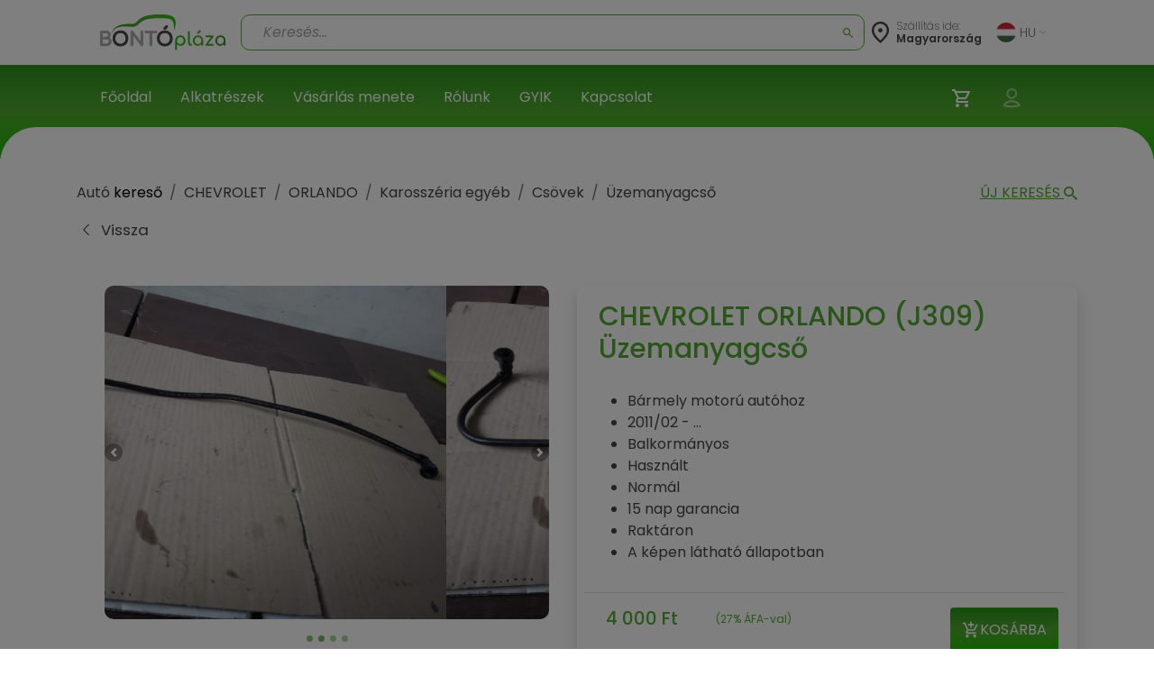

--- FILE ---
content_type: text/html; charset=utf-8
request_url: https://bontoplaza.hu/chevrolet-orlando-j309-uzemanyagcso-alkatresz/3638891
body_size: 31030
content:
<!DOCTYPE html>
<html lang="hu">

    <head>
        <link href="https://bontoplaza.hu/css/bootstrap.min.css?v=2.0.0" rel="stylesheet" media="all">
        <meta charset="utf-8">
<meta name="viewport" content="width=device-width, initial-scale=1, shrink-to-fit=no">
<link rel="icon" type="image/vnd.microsoft.icon" href="https://bontoplaza.hu/img/favicon.ico" media="all">
<meta http-equiv="Content-Type" content="application/xhtml+xml; charset=utf-8" />
<meta name="generator" content="Webond" />

<meta name="format-detection" content="telephone=no" />

<script type="text/javascript">
    var ajaxDir = 'https://bontoplaza.hu/ajax/';
    var popupDir = 'https://bontoplaza.hu/popup/';
    var baseDir = 'https://bontoplaza.hu/';
    var imgDir = 'https://bontoplaza.hu/img/';

    var partnerDir = 'https://bontoplaza.hu/partner/';
    var adminDir = 'https://bontoplaza.hu/admin/';

    var text_login = 'Bejelentkezés';
    var text_regist = 'Regisztráció';
    var text_adr_postal = 'SZÁLLíTÁSI ADATOK';
    var text_adr_invoice = 'Számlázási cím';

    var text_btn_go = 'Mehet';
    var text_btn_save = 'Mentés';
    var text_btn_modify = 'Módosítás';

    var text_cart_empty = 'Nincs termék a kosaradban';

    var text_gps_confirm = 'Engedélyezd a helymeghatározást ahhoz, hogy lásd a távolságot!';

    var text_product_unavailbe = 'Nem eladható termék';
    var text_product_missingbarcode = 'Hiányzó vonalkód';
</script>

<!-- CSS and Javascript files to Include -->
<link href="https://bontoplaza.hu/css/global.css?v=1.3.15" rel="stylesheet" media="all">

<link rel="preconnect" href="https://fonts.googleapis.com">
<link rel="preconnect" href="https://fonts.gstatic.com" crossorigin>
<link rel="stylesheet" href="https://cdnjs.cloudflare.com/ajax/libs/font-awesome/4.7.0/css/font-awesome.min.css">

<link
    href="https://fonts.googleapis.com/css2?family=Poppins:ital,wght@0,100;0,200;0,300;0,400;0,500;0,600;0,700;0,800;0,900;1,100;1,200;1,300;1,400;1,500;1,600;1,700;1,800;1,900&display=swap"
    rel="stylesheet">
<script src="https://cdn.jsdelivr.net/npm/@popperjs/core@2.11.8/dist/umd/popper.min.js"
        integrity="sha384-I7E8VVD/ismYTF4hNIPjVp/Zjvgyol6VFvRkX/vR+Vc4jQkC+hVqc2pM8ODewa9r" crossorigin="anonymous">
</script>

<script type="text/javascript" src="https://bontoplaza.hu/js/jquery-3.2.1.min.js?v=1"></script>
<script type="text/javascript" src="https://bontoplaza.hu/js/jquery.lazyload.min.js?v=1.0.0"></script>
<script type="text/javascript" src="https://bontoplaza.hu/js/global.js?v=1.4.7"></script>


<!-- Mobile theme color -->
<meta name="theme-color" content="#52ae30">
<meta name="msapplication-navbutton-color" content="#52ae30">
<meta name="apple-mobile-web-app-capable" content="yes">
<meta name="apple-mobile-web-app-status-bar-style" content="black-translucent">
<link rel="apple-touch-icon" href="https://bontoplaza.hu/img/apple-touch-icon.png">

<script type="application/ld+json">
    {
    "@context": "http://schema.org",
    "@type": "Organization",
    "name": "BontóPláza.hu",
    "url": "https://bontoplaza.hu",
    "description": "Bontott autóalkatrész webáruház.",
    "sameAs": [
    "https://www.facebook.com/BontoPlaza/"
    ],
    "logo": "https://bontoplaza.hu/themes/bp/img/bontoplaza_square_logo.png"
    }
</script>
<script type="application/ld+json">
    {
    "@context": "https://schema.org",
    "@type": "WebSite",
    "url": "https://bontoplaza.hu/",
    "potentialAction": {
    "@type": "SearchAction",
    "target": "https://bontoplaza.hu/freeword.php?keyword={search_term_string}",
    "query-input": "required name=search_term_string"
    }
    }
</script>



                    <title>&#9655; ORLANDO &Uuml;zemanyagcs&#337;</title>
            <meta property="og:title" content="▷ ORLANDO Üzemanyagcső - BontóPláza" />
                            <meta name="description" content="&Aacute;ra: 4000 Ft - Rakt&aacute;ron &#10004; - Bontott ORLANDO &Uuml;zemanyagcs&#337; - Kisz&aacute;ll&iacute;t&aacute;s: Postak&ouml;lts&eacute;g 3 290 Ft, vagy szem&eacute;lyesen is &aacute;tvehet&#337;: Pest v&aacute;rmegye" />
            <meta property="og:description" content="Ára: 4000 Ft - Raktáron ✔ - Bontott ORLANDO Üzemanyagcső - Kiszállítás: Postaköltség 3 290 Ft, vagy személyesen is átvehető: Pest vármegye" />
                            <meta name="keywords" content="CHEVROLET ORLANDO (J309) &Uuml;zemanyagcs&#337; D&iacute;zel cs&#337; Diesel cs&#337; G&aacute;zolajcs&#337; Benzincs&#337;" />
                            <meta property="og:image" content="https://bontoplaza.hu/pic.php?t=p&guid=BD8E70AE-4CC5-4D7C-A61D-80F4A22C0866&s=original" />
                            <link rel="canonical" href="https://bontoplaza.hu/chevrolet-orlando-j309-uzemanyagcso-alkatresz/3638891" />
                <meta property="og:locale" content="hu_HU" />
        <meta property="og:site_name" content="BontóPláza" />

        <meta name="robots" content="index,follow" />
        <meta property="fb:app_id" content="1372315526120896" />
        <meta property="og:type" content="website" />
        <meta name="twitter:card" content="summary" />
        <meta name="twitter:site" content="@bontoplaza" />
        <meta name="twitter:creator" content="@bontoplaza" />

        
                <script async src="https://www.googletagmanager.com/gtag/js?id=G-GJ5QSKXRDY"></script>
    <script async src="https://www.googletagmanager.com/gtag/js?id=AW-978979162"></script>
    <script>
        window.dataLayer = window.dataLayer || [];
        function gtag() {
            dataLayer.push(arguments);
        }
        gtag('js', new Date());
        gtag('config', 'G-GJ5QSKXRDY');
        gtag('config', 'AW-978979162', {
            'allow_enhanced_conversions': true
        });
                function acceptGaCookiesMarketing() {
            gtag('consent', 'update', {
                'ad_storage': 'granted',
                'ad_user_data': 'granted',
                'ad_personalization': 'granted'
            });
        }

        function acceptGaCookiesStat() {
            gtag('consent', 'update', {
                'analytics_storage': 'granted'
            });
        }

                (function (i, s, o, g, r, a, m) {
            i['GoogleAnalyticsObject'] = r;
            i[r] = i[r] || function () {
                (i[r].q = i[r].q || []).push(arguments);
            }, i[r].l = 1 * new Date();
            a = s.createElement(o),
                    m = s.getElementsByTagName(o)[0];
            a.async = 1;
            a.src = g;
            m.parentNode.insertBefore(a, m);
        })(window, document, 'script', '//www.google-analytics.com/analytics.js', 'ga');
        ga('create', 'UA-51828570-1', 'auto');
        ga('require', 'displayfeatures');
        ga('send', 'pageview');
                                        
                ga('send', 'event', 'AB_TEST_B', 'view', 'B');

            </script>
    <!-- Google Tag Manager -->
    <script>
        (function (w, d, s, l, i) {
            w[l] = w[l] || [];
            w[l].push({
                'gtm.start':
                        new Date().getTime(), event: 'gtm.js'
            });
            var f = d.getElementsByTagName(s)[0],
                    j = d.createElement(s), dl = l != 'dataLayer' ? '&l=' + l : '';
            j.async = true;
            j.src =
                    'https://www.googletagmanager.com/gtm.js?id=' + i + dl;
            f.parentNode.insertBefore(j, f);
        })(window, document, 'script', 'dataLayer', 'GTM-T4B3RVN');</script>
    <!-- End Google Tag Manager -->
        </head>

        
    

    <body class="" style="background-color: #ffffff;">
        <div class="modal fade" id="popupWindow" tabindex="-1" role="dialog" aria-hidden="true">
    <div id="popupWindowDialog" class="modal-dialog" role="document">
        <div class="modal-content">
            <div class="modal-header">
                <h5 class="modal-title">
                    <span id="popupWindowLabel"></span>
                </h5>
                <button type="button" class="close" data-dismiss="modal" aria-label="Close">
                    <span aria-hidden="true">&times;</span>
                </button>
            </div>
            <div class="modal-body">
                <iframe id="popup-iframe"></iframe>
            </div>
        </div>
    </div>
</div>
<div class="modal fade" id="notificationWindow" tabinder="-1" role="dialog" arial-hidden="true">
    <div id="notificationWindowDialog" class="modal-dialog" role="document">
        <div class="modal-content">
            <div class="modal-header">
                <h5 class="modal-title">
                    <span id="notificationWindowTitle"></span>
                </h5>
                <button type="button" class="close" data-dismiss="modal" aria-label="Close">
                    <span aria-hidden="true">&times;</span>
                </button>
            </div>
            <div class="modal-body">
                <span id="notificationWindowBody" class="font-weight-bold text-primary"></span>
            </div>
        </div>
    </div>
</div>                    <div id="GdprCookie-append"></div><script> $.get('https://bontoplaza.hu/ajax/ajax_gdpr_popup.php', function(data){  $('#GdprCookie-append')     .append(data); });</script>
                <div class="nav navbar p-0 d-lg-none">
            <div class="container-fluid d-flex justify-content-between px-1">

                <div class="col-6 my-auto">
                    <a href="https://bontoplaza.hu/">
                        <img class="d-block" style="height: 38px; max-width: 100%; object-fit: contain; max-width: 120px;"
                             src="https://bontoplaza.hu/img//redesign_logo.svg" alt="BontóPláza logó" href="https://bontoplaza.hu/" />
                    </a>
                </div>
                <div class="col-2 my-auto p-0 m-0">
                    <div class=" p-lg-2 navbar navbar-default navbar-expand navbar-light">
                        <div class="container d-flex justify-content-end">
                            <button class="navbar-toggler d-flex d-lg-none  unfocusable" type="button"
                                    data-toggle="collapse" data-target="#navbarText" aria-controls="navbarText"
                                    aria-expanded="false" aria-label="Navigáció megnyitása" style="border: none;">
                                <span class="navbar-toggler-icon"></span>
                            </button>
                        </div>
                    </div>
                </div>
            </div>

            <div class="collapse navbar-collapse px-2" id="navbarText">
                <ul class="navbar-nav w-100">
                                            <li class="nav-item border-bottom">
                            <a class="nav-link"  href="https://bontoplaza.hu//"
                               >
                                       Főoldal
                                   </a>
                               </li>
                                                       <li class="nav-item border-bottom">
                            <a class="nav-link"  href="https://bontoplaza.hu/hasznalt-bontott-garancias/auto/alkatreszek/autobontoktol/elado"
                               >
                                       Alkatrészek
                                   </a>
                               </li>
                                                       <li class="nav-item border-bottom">
                            <a class="nav-link"  href="https://bontoplaza.hu/webaruhaz-cms/17-fizetes-szallitas"
                               >
                                       Vásárlás menete
                                   </a>
                               </li>
                                                       <li class="nav-item border-bottom">
                            <a class="nav-link"  href="https://bontoplaza.hu/webaruhaz-cms/5-rolunk"
                               >
                                       Rólunk
                                   </a>
                               </li>
                                                       <li class="nav-item border-bottom">
                            <a class="nav-link"  href="https://bontoplaza.hu/webaruhaz-cms/2-informacio"
                               >
                                       GYIK
                                   </a>
                               </li>
                                                       <li class="nav-item border-bottom">
                            <a class="nav-link"  href="https://bontoplaza.hu/webaruhaz-cms/79-contact-us"
                               >
                                       Kapcsolat
                                   </a>
                               </li>
                               
                                   <li class="nav-item dropdown">
                                       <div class="pb-2">
                                           <a class="nav-link dropdown-toggle" href="#" id="langDropdown" role="button"
                                              data-toggle="dropdown" aria-haspopup="true" aria-expanded="false">
                                               <img class="mr-1"
                                                    src="https://bontoplaza.hu/img/flags/HU.svg"
                                                    alt="">
                                               HU
                                               <img class="ml-1" src="https://bontoplaza.hu/img/redesign_chevron_bot.png" height="4" width="8"
                                                    alt="Legördülő nyíl ikon">
                                           </a>
                                           <div class="dropdown-menu" aria-labelledby="langDropdown">
                                                                                                                                                         <a class="
                                                          dropdown-item
                                                                                                                                                                              " href="javascript:setLanguage(1);">
                                                           English
                                                       </a>
                                                                                                                                                                                                            <a class="
                                                          dropdown-item
                                                          font-weight-bold                                                                                                                    " href="javascript:setLanguage(2);">
                                                           Magyar
                                                       </a>
                                                                                                                                                                                                            <a class="
                                                          dropdown-item
                                                                                                                                                                              " href="javascript:setLanguage(4);">
                                                           Românesc
                                                       </a>
                                                                                                                                                                                                                                               </div>
                                       </div>
                                   </li>
                               </ul>
                            </div>

                            <div class="col-12">
                                <div class="background-gradient row">
                                    <div class="col-8 my-4 d-flex flex-row my-auto">
                                        <div class="my-auto">
                                            <img src="https://bontoplaza.hu/img//redesign_location_white.svg" alt="Hely" width="20" height="25" />
                                        </div>
                                        <div class="ml-2 mt-3">
                                            <p style="font-size: 14px; color: #ffffff; line-height: 14px; font-weight: 200;">
                                                Szállítás ide:
                                                <span style="font-weight: 400;">
                                                    Magyarország
                                                </span>
                                            </p>
                                        </div>
                                    </div>
                                    <div class="col-4 my-auto">
                                        <div class="d-flex justify-content-end">
                                            <ul class="navbar-nav d-flex flex-row justify-content-between">
                                                                                                <li class="nav-item px-2 position-relative">
                                                    <a href="https://bontoplaza.hu/order.php" class="d-inline-block position-relative"
                                                       aria-label="Kosár">
                                                        <img src="https://bontoplaza.hu/img//redesign_cart.svg" alt="Kosár" />
                                                                                                                    <span class="user-icons-detail cart-counter"
                                                                  style="position:absolute; right:-6px; top:0px; min-width:15px; height:15px; line-height:18px; border-radius:9px; color: #53ae30; background:#fff; text-align:center; font-size:12px; opacity:0;">
                                                                0
                                                            </span>
                                                                                                            </a>
                                                </li>

                                                
                                                <li class="position-relative nav-item px-2">
                                                                                                        <a class="d-inline-block cursor-p"
                                                       onclick="showPopupWindow('https://bontoplaza.hu/popup/popup_login.php', '500px', '325px', 'Bejelentkezés');"
                                                       rel="nofollow" aria-label="Belépés">
                                                        <img src="https://bontoplaza.hu/img//redesign_account.svg" alt="Belépés" />
                                                    </a>
                                                                                            </li>
                                        </ul>
                                    </div>
                                </div>
                            </div>
                        </div>

                        <div class="col-12 p-0">
                            <div class="col-12">
    <div class="mobile-header-search-category-search-btn">
        <p>Keresés...</p>
        <img src="https://bontoplaza.hu/img/redesign_search_icon.svg">
    </div>
</div>
<div class="search-module mobile-header-search-wrapper" data-module="searchbar">
    <div class="mobile-header-search-category-btn-wrapper">
        <button class="mobile-header-search-category-btn is-active" data-role="category-item" data-type="make-model">
            Márka
        </button>
        <button class="mobile-header-search-category-btn" data-role="category-item" data-type="rim-tire">
            Felni
        </button>
        <button class="mobile-header-search-category-btn" data-role="category-item" data-type="sku">
            Cikkszám
        </button>
    </div>
    <div class="position-relative" style="height: 262px; z-index: 10;">
        <div
            class="search-module-bar mobile-header-search-bar is-active"
            style="position: absolute; left: 0; top: 0; height: 100%; width: 100%;"
            data-form="make-model" aria-hidden="true"
        >
            <div class="mobile-header-search-bar-inner">
                <div class="search-module-group mobile-header-search-bar-group">
                    <select class="search-make-select header-search-select search-hidden-select"></select>
                    <input type="text" class="search-make-input header-search-input" placeholder="Márka" autocomplete="off">
                    <button type="button" class="search-clear-input" title="Törlés / Lenyitás"></button>
                    <ul class="search-suggestions search-make-suggestions"></ul>
                </div>
                <div class="search-module-group mobile-header-search-bar-group">
                    <select class="search-model-select header-search-select search-hidden-select"></select>
                    <input type="text" class="search-model-input header-search-input" placeholder="Modell" autocomplete="off" disabled>
                    <button type="button" class="search-clear-input" title="Törlés / Lenyitás"></button>
                    <ul class="search-suggestions search-model-suggestions"></ul>
                </div>
                <div class="search-module-group mobile-header-search-bar-group">
                    <input type="text" class="search-part-input header-search-input" placeholder="Alkatrészek Neve" autocomplete="off" disabled>
                        <button type="button" class="search-clear-input text-input" title="Törlés / Lenyitás"></button>
                    <ul class="search-suggestions search-part-suggestions"></ul>
                </div>
                <button class="make-model-submit-btn mobile-header-search-bar-submit" disabled>
                    <img src="https://bontoplaza.hu/img/redesign_white_search_icon.svg" width="23" height="23" alt="Keresés">
                    <p>Keresés</p>
                </button>
            </div>
        </div>
        <div class="search-module-bar mobile-header-search-bar" style="position: absolute; left: 0; top: 0; height: 100%; width: 100%;" data-form="rim-tire" aria-hidden="true">
            <div class="mobile-header-search-bar-inner">
                <div class="search-module-group mobile-header-search-bar-group">
                    <select name="diameter" class="search-diameter-select header-search-select search-hidden-select"></select>
                    <input type="text" class="search-diameter-input header-search-input" placeholder="Átmérő" autocomplete="off">
                    <button type="button" class="search-clear-input" title="Törlés / Lenyitás"></button>
                    <ul class="search-suggestions search-diameter-suggestions"></ul>
                </div>
                <div class="search-module-group mobile-header-search-bar-group">
                    <select name="hxd" class="search-hxd-select header-search-select search-hidden-select"></select>
                    <input type="text" class="search-hxd-input header-search-input" placeholder="Osztókör" autocomplete="off">
                    <button type="button" class="search-clear-input" title="Törlés / Lenyitás"></button>
                    <ul class="search-suggestions search-hxd-suggestions"></ul>
                </div>
                <button class="rim-tire-submit-btn mobile-header-search-bar-submit" type="button">
                    <img src="https://bontoplaza.hu/img/redesign_white_search_icon.svg" width="23" height="23" alt="Keresés">
                    <p>Keresés</p>
                </button>
            </div>
        </div>
        <div class="search-module-bar mobile-header-search-bar" style="position: absolute; left: 0; top: 0; height: 100%; width: 100%;" data-form="sku" aria-hidden="true">
            <div class="mobile-header-search-bar-inner">
                <div class="search-module-group mobile-header-search-bar-group">
                    <input type="text" class="header-search-input" minlength="3" name="serial" placeholder="Cikkszám">
                </div>
                <button class="sku-submit-btn mobile-header-search-bar-submit" type="button">
                    <img src="https://bontoplaza.hu/img/redesign_white_search_icon.svg" width="23" height="23" alt="Keresés">
                    <p>Keresés</p>
                </button>
            </div>
        </div>
    </div>
</div>

<script>
(function() {
    var $wrapper = $('.mobile-header-search-wrapper');
    var $scrollContainer = $('.scroll-container');
    var $buttons = $wrapper.find('.mobile-header-search-category-btn');
    var OPEN_DELAY = 400, ACTIVATE_DELAY = 100;

    $buttons.on('click', function () {
        var $btn  = $(this);
        if ($btn.hasClass('is-active')) return;

        var $active = $wrapper.find('.mobile-header-search-bar.is-active');
        var $next   = $wrapper.find('[data-form="'+ $btn.data('type') +'"]').first();
        if (!$next.length) return;

        $wrapper.find('.mobile-header-search-bar')
            .stop(true, true)
            .removeClass('is-opening');

        $active.removeClass('is-active');
        $buttons.removeClass('is-active');
        $btn.addClass('is-active');

        $buttons.addClass('is-opening');

        $next
            .stop(true, true)
            .delay(OPEN_DELAY)
            .queue(function(next) {
                $(this).addClass('is-opening');
                next();
            })
            .delay(ACTIVATE_DELAY)
            .queue(function(next) {
                $(this).addClass('is-active').removeClass('is-opening');
                $buttons.removeClass('is-opening');
                next();
            });

    });

    $('.mobile-header-search-category-search-btn').on('click', function () {
        if ($wrapper.hasClass('is-active')) {
            $wrapper.removeClass('is-active');
            return;
        }
        $wrapper.addClass('is-active')
        $('.mobile-header-search-category-btn.is-active').trigger('click');
    });
})();
</script>
                        </div>
                    </div>


                    <nav class="navbar navbar-expand-md navbar-light bg-white px-xl-5 d-none d-lg-flex">
                        <div class="container-fluid mx-xl-5">
                            <a class="navbar-brand d-flex align-items-center" href="https://bontoplaza.hu/">
                                <img src="https://bontoplaza.hu/img//redesign_logo.svg" alt="BontóPláza logó" class="img-fluid" style="height: 40px;" />
                            </a>
                            <div class="collapse navbar-collapse" id="mainNavbar">
                                <div class="mx-auto my-2 my-md-0 w-100 pt-2">
                                    <div class="searchbar">
    <div class="">
        <div class="search-module header-search-category-wrapper dropdown mb-2" data-module="searchbar">
            <button
                class="dropdownSearchbarMakeButton header-search-category-btn btn form-control text-left d-flex align-items-center"
                type="button"
                data-role="category-button"
                data-default-label="Keresés..."
                data-toggle="dropdown"
                aria-haspopup="true"
                aria-expanded="false"
                aria-controls="header-searchbar-panel"
            >
                <p>Keresés...</p>
                <img class="ml-auto" src="https://bontoplaza.hu/img/redesign_search_icon.svg" alt="">
            </button>
            <div class="header-search-category-dropdown dropdown-menu w-100" data-role="category-menu">
                <div class="header-search-category-item" data-role="category-item" data-type="make-model">Márka-Modell  kereső</div>
                <div class="header-search-category-item" data-role="category-item" data-type="rim-tire">Felni-Gumi  kereső</div>
                <div class="header-search-category-item" data-role="category-item" data-type="sku">Cikkszám  kereső</div>
            </div>
            <div class="search-module-bar header-search-bar" data-form="make-model" aria-hidden="true">
                <div class="header-search-bar-inner">
                    <div class="search-module-group header-search-group" style="flex-shrink: 0;">
                        <select class="search-make-select header-search-select search-hidden-select"></select>
                        <input type="text" class="search-make-input header-search-input" placeholder="Márka" autocomplete="off">
                        <button type="button" class="search-clear-input" title="Törlés / Lenyitás"></button>
                        <ul class="search-suggestions search-make-suggestions"></ul>
                    </div>
                    <div class="header-search-divider"></div>
                    <div class="search-module-group header-search-group" style="flex-shrink: 0;">
                        <select class="search-model-select header-search-select search-hidden-select"></select>
                        <input type="text" class="search-model-input header-search-input" placeholder="Modell " autocomplete="off" disabled>
                        <button type="button" class="search-clear-input" title="Törlés / Lenyitás"></button>
                        <ul class="search-suggestions search-model-suggestions"></ul>
                    </div>
                    <div class="header-search-divider"></div>
                    <div class="search-module-group header-search-group header-search-group-wide" style="width: 100%;">
                        <input type="text" class="search-part-input header-search-input" placeholder="Alkatrészek Neve" autocomplete="off" disabled>
                        <button type="button" class="search-clear-input text-input" title="Törlés / Lenyitás"></button>
                        <ul class="search-suggestions search-part-suggestions"></ul>
                    </div>
                </div>
                <button class="make-model-submit-btn header-search-btn" type="button" disabled>
                    <img src="https://bontoplaza.hu/img/redesign_white_search_icon.svg" alt="Keresés">
                </button>
            </div>
            <div class="search-module-bar header-search-bar" data-form="rim-tire" aria-hidden="true">
                <div class="header-search-bar-inner">
                    <div class="search-module-group header-search-group" style="width: 50%;">
                        <select name="diameter" class="search-diameter-select header-search-select search-hidden-select"></select>
                        <input type="text" class="search-diameter-input header-search-input" placeholder="Átmérő" autocomplete="off">
                        <button type="button" class="search-clear-input" title="Törlés / Lenyitás"></button>
                        <ul class="search-suggestions search-diameter-suggestions"></ul>
                    </div>
                    <div class="header-search-divider"></div>
                    <div class="search-module-group header-search-group" style="width: 50%;">
                        <select name="hxd" class="search-hxd-select header-search-select search-hidden-select"></select>
                        <input type="text" class="search-hxd-input header-search-input" placeholder="Osztókör" autocomplete="off">
                        <button type="button" class="search-clear-input" title="Törlés / Lenyitás"></button>
                        <ul class="search-suggestions search-hxd-suggestions"></ul>
                    </div>
                </div>
                <button class="rim-tire-submit-btn header-search-btn" type="button">
                    <img src="https://bontoplaza.hu/img/redesign_white_search_icon.svg" alt="Keresés">
                </button>
            </div>
            <div class="search-module-bar header-search-bar" data-form="sku" aria-hidden="true">
                <div class="header-search-bar-inner">
                    <div class="search-module-group header-search-group" style="width: 100%;">
                        <input type="text" class="header-search-input" minlength="3" name="serial" placeholder="Cikkszám">
                    </div>
                </div>
                <button class="sku-submit-btn header-search-btn" type="button">
                    <img src="https://bontoplaza.hu/img/redesign_white_search_icon.svg" alt="Keresés">
                </button>
            </div>
            <button class="header-search-close" type="button" data-role="close" aria-label="Keresés bezárása">
                <img src="https://bontoplaza.hu/img/redesign_back.svg" alt="Keresés bezárása">
            </button>
        </div>
    </div>
</div>

<script>
    const CONFIG = {
        endpoint: ajaxDir + 'ajax_searchbar.php',
        maxSuggestions: 120,
        mobileBreakPoint: 991
    };

    function openHeaderSearchBar($root, type, focus = true) {
        var $bars = $root.find('[data-form]');
        var $bar  = $bars.filter('[data-form="'+ type +'"]');

        $bars.filter('.is-open').removeClass('is-open').attr('aria-hidden','true');

        if ($bar.length) {
            $bar.addClass('is-open').attr('aria-hidden','false');
            $root.addClass('has-open').attr('data-open','true');

            if (window.innerWidth > CONFIG.mobileBreakPoint && focus) {
                setTimeout(function () {
                    var $focusable = $bar.find('input, select, textarea, [tabindex]').filter(':visible').first();
                    setTimeout(() => {
                        if ($focusable.length) $focusable.trigger('focus');
                    }, 100);
                }, 0);
            }
        } else {
            $root.removeClass('has-open').removeAttr('data-open');
        }
    }

    function closeAllHeaderSearchBars($root) {
        $root.find('[data-form].is-open').removeClass('is-open').attr('aria-hidden','true');
        $root.removeClass('has-open').removeAttr('data-open');

        var $btn = $root.find('[data-role="category-button"]').first();
        var def  = $btn.attr('data-default-label') || 'Keresés...';
        if ($btn.length) $btn.find('p').text(def);
    }

    (function($){
        $(document).on('click', '[data-role="category-item"]', function () {
            var $item = $(this);
            var type  = String($item.data('type') || '').trim();
            var $root = $item.closest('[data-module="searchbar"]');

            if (!$root.length) return;

            var $btn = $root.find('[data-role="category-button"]').first();
            var label = ($item.text() || '').trim();
            if ($btn.length) {
                $btn.find('p').text(label);
                if (typeof $btn.dropdown === 'function') $btn.dropdown('toggle');
            }

            $item.parent().removeClass('show');

            openHeaderSearchBar($root, type);
        });

        $(document).on('click', '[data-role="close"]', function () {
            var $root = $(this).closest('[data-module="searchbar"]');
            if ($root.length) closeAllHeaderSearchBars($root);
        });

        $(document).on('keydown', function (e) {
            if (e.key === 'Escape') {
                $('[data-module="searchbar"]').each(function () { closeAllHeaderSearchBars($(this)); });
            }
        });

        window.search_preselect = [];

        if (window.search_preselect.type) {
            openHeaderSearchBar($('[data-module="searchbar"]'), window.search_preselect.type, false)
        }
    })(jQuery);
</script>


    <script>
        (function ($) {

            class SearchbarFormObserver {
                constructor(root) {
                    this.root = root || document.body;
                    this._observe();
                };
                _observe() {
                    const obs = new MutationObserver((mutations) => {
                        mutations.forEach((m) => {
                            if (m.type !== 'attributes' || m.attributeName !== 'class') return;
                            const el = m.target;
                            if (!(el instanceof Element)) return;
                            if (!el.matches('.search-module-bar')) return;

                            const isOpen = el.classList.contains('is-open');
                            if (!isOpen) return;

                            const type = el.getAttribute('data-form') || '';
                            const $wrapper = $(el).closest('.search-module');

                            $wrapper.trigger('searchbar:form:opened', [{ type, $panel: $(el), $wrapper }]);
                        });
                    });

                    obs.observe(this.root, { attributes: true, subtree: true, attributeFilter: ['class'] });
                };
            }

            // =========================
            // Reusable Typeahead
            // =========================
            class Typeahead {
                constructor($input, $list, options) {
                    this.$input = $input;
                    this.$list = $list;
                    this.getSource = options.getSource;
                    this.onPick = options.onPick;
                    this.max = options.max || 50;
                    this.activeIndex = -1;
                    this._bindEvents();
                }
                _bindEvents() {
                    const $group = this.$input.closest('.search-module-group');
                    this.$input.on('focus', () => {
                        this._render(this.getSource());
                        this.activeIndex = -1;
                    });

                    this.$input.on('input', () => {
                        const q = String($.trim(this.$input.val() || '')).toLowerCase();
                        var items = [];
                        if (this.$input.hasClass('search-make-input')) {
                            items = this.getSource().filter(function (it) {
                                var alias = it.alias || [];
                                var match = false;

                                for (var i = 0; i < alias.length; i++) {
                                    if (alias[i].toLowerCase().indexOf(q) !== -1) {
                                        match = true;
                                    }
                                }

                                return match || String(it.text || '').toLowerCase().indexOf(q) !== -1;
                            });
                        } else {
                            items = this.getSource().filter(it => String(it.text || '').toLowerCase().indexOf(q) !== -1);
                        }
                        this._render(items);
                        this.activeIndex = -1;
                    });

                    this.$input.on('keydown', (event) => {
                        const $items = this.$list.find('li');
                        if (!this.$list.hasClass('is-open') || !$items.length) return;

                        if (event.key === 'ArrowDown') {
                            event.preventDefault();
                            this.activeIndex = (this.activeIndex + 1) % $items.length;
                            $items.removeClass('is-active').eq(this.activeIndex).addClass('is-active');
                            this._scrollActiveIntoView();
                            return;
                        }
                        if (event.key === 'ArrowUp') {
                            event.preventDefault();
                            this.activeIndex = (this.activeIndex - 1 + $items.length) % $items.length;
                            $items.removeClass('is-active').eq(this.activeIndex).addClass('is-active');
                            this._scrollActiveIntoView();
                            return;
                        }
                        if (event.key === 'Enter') {
                            event.preventDefault();
                            const $choice = this.activeIndex >= 0 ? $items.eq(this.activeIndex) : $items.eq(0);
                            if ($choice.length) {
                                this.onPick({ id: $choice.data('id'), text: $choice.text() });
                                this._close();
                            }
                            return;
                        }
                        if (event.key === 'Escape') {
                            this._close();
                        }
                    });

                    this.$list.on('click', 'li', (e) => {
                        const $li = $(e.currentTarget);
                        this.onPick({ id: $li.data('id'), text: $li.text() });
                        this._close();
                    });

                    $(document).on('mousedown.typeahead', (ev) => {
                        if (
                            !$(ev.target).closest(this.$input).length &&
                            !$(ev.target).closest(this.$list).length
                        ) {
                            this._close();
                        }
                    });

                    this.$input.next('.search-clear-input').on('click', (e) => {
                        this.$input.val('').trigger('input');
                    });

                    this.$input.on('mousedown', (e) => {
                        if (this.$list.hasClass('is-open')) {
                            e.preventDefault();
                            this._close();
                        } else {
                            this._render(this.getSource());
                            this.activeIndex = -1;
                        }
                    });
                }
                _render(items) {
                    setTimeout(() => {
                        this.$list.empty();
                        if (!items || !items.length) {
                            this.$list.removeClass('is-open');
                            return;
                        }
                        const limit = items.slice(0, this.max);
                        for (let i = 0; i < limit.length; i++) {
                            this.$list.append($('<li>').attr('data-id', limit[i].id).text(limit[i].text));
                        }
                        this.$list.addClass('is-open');
                        this.$list.scrollTop(0);
                    }, 0);
                }
                _scrollActiveIntoView() {
                    const c = this.$list[0];
                    if (!c) return;
                    const $it = this.$list.children('li').eq(this.activeIndex);
                    if (!$it.length) return;

                    const it = $it[0];
                    const itemTop = it.offsetTop;
                    const itemBottom = itemTop + it.offsetHeight;
                    const viewTop = c.scrollTop;
                    const viewBottom = viewTop + c.clientHeight;

                    if (itemTop < viewTop) {
                        c.scrollTop = itemTop;
                    } else if (itemBottom > viewBottom) {
                        c.scrollTop = itemBottom - c.clientHeight;
                    }
                }
                _close() {
                    this.$list.removeClass('is-open');
                    this.activeIndex = -1;
                }
            }

            class MakesService {
                constructor(endpoint) {
                    this.endpoint = endpoint;
                };
                fetchAll() {
                    return $.ajax({
                        url: this.endpoint,
                        type: 'POST',
                        dataType: 'json',
                        cache: false,
                        data: { todo: 'get_makes_json' }
                    });
                };
            }

            class RimtireService {
                constructor(endpoint) {
                    this.endpoint = endpoint;
                };
                fetchAll() {
                    return $.ajax({
                        url: this.endpoint,
                        type: 'POST',
                        dataType: 'json',
                        cache: false,
                        data: { todo: 'get_rimtire_json' }
                    });
                };
            }

            class ModelsService {
                constructor(endpoint) {
                    this.endpoint = endpoint;
                };
                fetchByMake(makeId) {
                    return $.ajax({
                        url: this.endpoint,
                        type: 'POST',
                        dataType: 'json',
                        cache: false,
                        data: { todo: 'get_models_json', id_CarMake: makeId }
                    });
                };
            }

            class MakeModelSearch {
                constructor(cfg) {
                    this.$wrapper         = $(cfg.wrapper || document);
                    this.$makeSelect      = $(cfg.makeSelect);
                    this.$makeInput       = $(cfg.makeInput);
                    this.$makeList        = $(cfg.makeList);
                    this.$modelSelect     = $(cfg.modelSelect);
                    this.$modelInput      = $(cfg.modelInput);
                    this.$modelList       = $(cfg.modelList);
                    this.$diameterSelect  = $(cfg.diameterSelect);
                    this.$diameterInput   = $(cfg.diameterInput);
                    this.$diameterList    = $(cfg.diameterList);
                    this.$hxdSelect       = $(cfg.hxdSelect);
                    this.$hxdInput        = $(cfg.hxdInput);
                    this.$hxdList         = $(cfg.hxdList);
                    this.$partInput       = $(cfg.partInput);
                    this.$submitBtn       = $(cfg.submitBtn);

                    this.maxSuggestions   = Number(cfg.maxSuggestions || 50);
                    this.makesService     = new MakesService(cfg.endpoint);
                    this.modelsService    = new ModelsService(cfg.endpoint);
                    this.rimtireService   = new RimtireService(cfg.endpoint);

                    this.mobileBreakPoint = cfg.mobileBreakPoint;

                    this.makes            = [];
                    this.diameters        = [];
                    this.hxds             = [];
                    this.modelsCache      = {};
                    this.selectedMake     = null;
                    this.selectedModel    = null;
                    this.selectedDiameter = null;
                    this.selectedHxd      = null;
                    this.selectedPart     = null;

                    this._submit          = this._submit.bind(this);

                    this.searchPreselect  = cfg.searchPreselect;

                    this._initTypeaheads();
                    this._bindClearResets();
                    this._bindFormOpen();
                    this._bindPartSelection();

                    if (this.searchPreselect.type) {
                        this._applyPreselect(this.searchPreselect);
                    }
                }
                _applyPreselect(preselect) {
                    const makeId  = Number(preselect.make_id);
                    const modelId = Number(preselect.model_id);

                    if (!makeId || !modelId) {
                        return;
                    }

                    this._setPreselectLoading(true);

                    const finish = () => {
                        this._setPreselectLoading(false);
                    };

                    const selectModelForMake = () => {
                        const list = this.modelsCache[makeId];
                        if (!Array.isArray(list) || !list.length) {
                            finish();
                            return;
                        }

                        const modelItem = list.find(m => Number(m.id) === modelId);
                        if (!modelItem) {
                            finish();
                            return;
                        }

                        this._onPickModel(modelItem, false);
                        finish();
                    };
                    const selectMakeAndModels = () => {
                        const items = Array.isArray(this.makes) ? this.makes : [];
                        if (!items.length) {
                            finish();
                            return;
                        }

                        const makeItem = items.find(m => Number(m.id) === makeId);
                        if (!makeItem) {
                            finish();
                            return;
                        }

                        this._onPickMake(makeItem, false);

                        if (Array.isArray(this.modelsCache[makeId]) && this.modelsCache[makeId].length) {
                            selectModelForMake();
                            return;
                        }

                        this.modelsService.fetchByMake(makeId)
                            .done((resp) => {
                                const list = Array.isArray(resp && resp.items) ? resp.items : [];
                                this.modelsCache[makeId] = list;
                                this._hydrateModelSelect(list);
                                selectModelForMake();
                            })
                            .fail(() => {
                                this.modelsCache[makeId] = [];
                                this._hydrateModelSelect([]);
                                finish();
                            });
                    };

                    if (Array.isArray(this.makes) && this.makes.length) {
                        selectMakeAndModels();
                        return;
                    }
                    this.makesService.fetchAll()
                        .done((resp) => {
                            const items = Array.isArray(resp && resp.items) ? resp.items : [];
                            this.makes = items.map(function (it) {
                                return { id: it.id, text: it.text, alias: (it.alias || []) };
                            });
                            this._hydrate(this.$makeSelect, this.makes);
                            selectMakeAndModels();
                        })
                        .fail(() => {
                            this.makes = [];
                            this.$makeSelect.empty();
                            finish();
                        });
                }
                _setPreselectLoading(isLoading) {
                    if (!this.$wrapper || !this.$wrapper.length) return;
                    if (isLoading === true) {
                        this.$wrapper.addClass('is-preselect-loading');
                        if (this.$submitBtn && this.$submitBtn.length > 0) {
                            this.$submitBtn.prop('disabled', true);
                        }
                        return;
                    }

                    this.$wrapper.removeClass('is-preselect-loading');
                }
                _bindFormOpen() {
                    this.$wrapper.on('searchbar:form:opened', (e, detail) => {
                        if (!detail) return;
                        if (detail.type === 'make-model') this._loadMakes();
                        if (detail.type === 'rim-tire')   this._loadRimtire();
                    });
                }
                _loadMakes() {
                    if (this.makes.length) return;
                    this.makesService.fetchAll()
                        .done((resp) => {
                            const items = Array.isArray(resp?.items) ? resp.items : [];
                            this.makes = items.map(function (it) {
                                return { id: it.id, text: it.text, alias: (it.alias || []) };
                            });
                            this._hydrate(this.$makeSelect, this.makes);
                            if (this.$makeInput.is(':focus')) this.$makeInput.trigger('input');
                        })
                        .fail(() => {
                            this.makes = [];
                            this.$makeSelect.empty();
                        });
                }
                _loadRimtire() {
                    if (this.diameters.length && this.hxds.length) return;
                    this.rimtireService.fetchAll()
                        .done((resp) => {
                            const dia = Array.isArray(resp?.diameters) ? resp.diameters : [];
                            const hxd = Array.isArray(resp?.hxds) ? resp.hxds : [];
                            this.diameters = dia.map(it => ({ id: it.value, text: it.text }));
                            this.hxds      = hxd.map(it => ({ id: it.value, text: it.text }));
                            this._hydrate(this.$diameterSelect, this.diameters);
                            this._hydrate(this.$hxdSelect, this.hxds);
                            if (this.$diameterInput.is(':focus')) this.$diameterInput.trigger('input');
                            if (this.$hxdInput.is(':focus')) this.$hxdInput.trigger('input');
                        })
                        .fail(() => {
                            this.diameters = [];
                            this.hxds = [];
                            this.$diameterSelect.empty();
                            this.$hxdSelect.empty();
                        });
                }
                _hydrate($select, items) {
                    $select.empty();
                    for (const it of items) $select.append($('<option>').val(it.id).text(it.text));
                }
                _hydrateModelSelect(items) {
                    this._hydrate(this.$modelSelect, items);
                    this.$modelInput.prop('disabled', items.length === 0);
                    if (this.$modelInput.is(':focus')) this.$modelInput.trigger('input');
                }
                _pick(field, item, $input, $select, eventName) {
                    this[field] = item;
                    $input.val(item.text);
                    $select.val(item.id);

                    if (this.$wrapper && this.$wrapper.length && eventName) {
                        this.$wrapper.trigger(eventName, [item, this]);
                    }
                }
                _onPickMake(item, focus = true) {
                    this._pick('selectedMake', item, this.$makeInput, this.$makeSelect, 'searchbar:make:selected');
                    this.selectedModel = null;
                    this.$modelInput.val('').prop('disabled', true);
                    this.$partInput.val('').prop('disabled', true);
                    this.$submitBtn.prop('disabled', true);
                    this.$modelSelect.empty();

                    const makeId = item.id;
                    if (this.modelsCache[makeId]) return this._hydrateModelSelect(this.modelsCache[makeId]);

                    this.modelsService.fetchByMake(makeId)
                        .done((resp) => {
                            const list = Array.isArray(resp?.items) ? resp.items : [];
                            this.modelsCache[makeId] = list;
                            this._hydrateModelSelect(list);
                            if (window.innerWidth > this.mobileBreakPoint && focus) {
                                this.$modelInput.trigger('focus');
                            }
                            if (this.$modelInput.is(':focus')) this.$modelInput.trigger('input');
                        })
                        .fail(() => {
                            this.modelsCache[makeId] = [];
                            this.$modelInput.prop('disabled', true);
                            this.$partInput.val('').prop('disabled', true);
                            this.$submitBtn.prop('disabled', true);
                            this.$modelSelect.empty();
                        });
                }
                _onPickModel(item, focus = true)    {
                    this._pick('selectedModel', item, this.$modelInput, this.$modelSelect, 'searchbar:model:selected');
                    this.$partInput.val('').prop('disabled', false);
                    this.selectedPart = null;
                    this.$submitBtn.prop('disabled', true);

                    if (window.innerWidth > this.mobileBreakPoint && focus) {
                        this.$partInput.trigger('focus');
                    }
                }
                _onPickDiameter(item) { this._pick('selectedDiameter', item, this.$diameterInput, this.$diameterSelect, 'searchbar:diameter:selected'); }
                _onPickHxd(item)      { this._pick('selectedHxd',      item, this.$hxdInput,      this.$hxdSelect,      'searchbar:hxd:selected'); }
                _initTypeaheads() {
                    this._ta(this.$makeInput, this.$makeList, () => this.makes, (i) => this._onPickMake(i));
                    this._ta(this.$modelInput, this.$modelList, () => {
                        const makeId = this.selectedMake?.id;
                        return makeId && Array.isArray(this.modelsCache[makeId]) ? this.modelsCache[makeId] : [];
                    }, (i) => this._onPickModel(i));
                    this._ta(this.$diameterInput, this.$diameterList, () => this.diameters, (i) => this._onPickDiameter(i));
                    this._ta(this.$hxdInput, this.$hxdList, () => this.hxds, (i) => this._onPickHxd(i));
                    this.$submitBtn.on('click', this._submit)
                }
                _ta($input, $list, getSource, onPick) {
                    new Typeahead($input, $list, { max: this.maxSuggestions, getSource, onPick });
                }
                _submit(el) {
                    if (el && el.preventDefault) el.preventDefault();

                    const makeId   = this.selectedMake     ? this.selectedMake.id     : null;
                    const modelId  = this.selectedModel    ? this.selectedModel.id    : null;
                    const partItem = this.selectedPart;

                    if (!partItem || !partItem.text) {
                        if (this.$partInput && this.$partInput.length) {
                            this.$partInput.addClass('shake');
                            setTimeout(() => this.$partInput.removeClass('shake'), 300);
                        }
                        return;
                    }

                    $.ajax({
                        type: 'POST',
                        url: ajaxDir + 'ajax_searchbar.php',
                        data: {
                            todo: 'submit',
                            id_CarMake: makeId,
                            id_CarModelShortNameDictionary: modelId,
                            ProductPartName: String(partItem.text)
                        },
                        async: true,
                        cache: false,
                        dataType: "json",
                        success: function (jsonData) {
                            if (jsonData['error_msg'] === null && jsonData['url'] !== null) {
                                ga('send', 'event', 'search', 'submited', 'searchbar');
                                location.href = jsonData['url'];
                            } else {
                                alert(jsonData['error_msg']);
                            }
                        }
                    });
                }
                _resetMake() {
                    this.selectedMake = null;
                    this.$makeInput.val('');
                    this.$makeSelect.val('');
                    this.selectedModel = null;
                    this.$modelInput.val('').prop('disabled', true);
                    this.$modelSelect.empty();
                    this.$modelList.removeClass('is-open').empty();
                    this.selectedPart = null;
                    if (this.$partInput && this.$partInput.length) this.$partInput.val('').prop('disabled', true);
                    if (this.$submitBtn && this.$submitBtn.length) this.$submitBtn.prop('disabled', true);
                }
                _resetModel() {
                    this.selectedModel = null;
                    this.$modelInput.val('');
                    this.$modelSelect.val('');
                    this.$modelList.removeClass('is-open').empty();
                    this.selectedPart = null;
                    if (this.$partInput && this.$partInput.length) this.$partInput.val('').prop('disabled', true);
                    if (this.$submitBtn && this.$submitBtn.length) this.$submitBtn.prop('disabled', true);
                }
                _resetDiameter() {
                    this.selectedDiameter = null;
                    this.$diameterInput.val('');
                    this.$diameterSelect.val('');
                    this.$diameterList.removeClass('is-open').empty();
                }
                _resetHxd() {
                    this.selectedHxd = null;
                    this.$hxdInput.val('');
                    this.$hxdSelect.val('');
                    this.$hxdList.removeClass('is-open').empty();
                }
                _bindClearResets() {
                    this.$makeInput.on('input.search-clear', () => {
                        if (String(this.$makeInput.val() || '').trim() === '') this._resetMake();
                    });
                    this.$modelInput.on('input.search-clear', () => {
                        if (String(this.$modelInput.val() || '').trim() === '') this._resetModel();
                    });
                    this.$diameterInput.on('input.search-clear', () => {
                        if (String(this.$diameterInput.val() || '').trim() === '') this._resetDiameter();
                    });
                    this.$hxdInput.on('input.search-clear', () => {
                        if (String(this.$hxdInput.val() || '').trim() === '') this._resetHxd();
                    });
                    if (this.$partInput && this.$partInput.length) {
                        this.$partInput.on('input.search-clear', () => {
                            this.selectedPart = null;
                            if (this.$submitBtn && this.$submitBtn.length) {
                                this.$submitBtn.prop('disabled', true);
                            }
                        });
                    }
                }
                _bindPartSelection() {
                    if (!this.$partInput || !this.$partInput.length) return;
                    this.$partInput.on('searchbar:part:selected', (e, payload) => {
                        if (!payload || !payload.$input) return;

                        const sameField = payload.$input[0] === this.$partInput[0];
                        if (!sameField) return;

                        this.selectedPart = payload.item || null;
                        if (this.$submitBtn && this.$submitBtn.length) {
                            this.$submitBtn.prop('disabled', !this.selectedPart);
                        }
                        this.$partInput.trigger('focus');
                    });
                }
            }

            class PartsService {
                constructor(endpoint) { this.endpoint = endpoint; }
                search(q, limit) {
                    return $.ajax({
                        url: this.endpoint,
                        method: 'POST',
                        data: { todo: 'get_product_part_name_json', q: q, limit: limit },
                        dataType: 'json'
                    });
                }
            }

            class PartSearch {
                constructor(cfg) {
                    this.$input     = $(cfg.partInput);
                    this.$list      = $(cfg.partList);
                    this.$submitBtn = $(cfg.submitBtn);
                    this.$wrapper   = this.$input.closest('[data-module="searchbar"]');
                    this.min        = Number(cfg.minChars || 3);
                    this.max        = Number(cfg.maxSuggestions || 10);
                    this.delay      = Number(cfg.debounceMs || 200);
                    this.svc        = new PartsService(cfg.endpoint);

                    this.items = [];
                    this.activeIndex = -1;
                    this.xhr = null;

                    this.$input.on('input', this._debounce(() => this._handleInput(), this.delay));
                    this.$input.next('.search-clear-input').on('click', (e) => {
                        this.$input.val('').trigger('input');
                        this.$input.trigger('focus');
                    });
                    this.$input.on('keydown', (e) => this._onKeydown(e));
                    this.$list.on('mousedown', 'li', (e) => this._onPick($(e.currentTarget).data('idx')));
                    this.$list.on('mousemove', 'li', (e) => this._setActive($(e.currentTarget).data('idx')));
                    $(document).on('mousedown.partsearch', (e) => {
                        const target = e.target;
                        if (!this.$input.is(target) && !$.contains(this.$list[0], target)) {
                            this._hide();
                        }
                    });
                    this.$input.on('focus.search-reopen', () => {
                        const q = String(this.$input.val() || '').trim();

                        if (q.length) {
                            if (this.items && this.items.length) {
                                this._render();
                                this._show();
                            } else if (q.length >= this.min) {
                                this._handleInput();
                            }
                        }
                    });
                }
                _handleInput() {
                    const q = String(this.$input.val() || '').trim();
                    if (q.length < this.min) {
                        this._clear();
                        this._hide();
                        this.$submitBtn.prop('disabled', true)
                        return;
                    }

                    if (this.xhr && this.xhr.readyState !== 4) this.xhr.abort();
                    this.xhr = this.svc.search(q, this.max)
                        .done((resp) => {
                            const arr = Array.isArray(resp && resp.items) ? resp.items : [];
                            this.items = arr.slice(0, this.max).map((text, idx) => ({ id: idx, text: String(text) }));
                            this.activeIndex = -1;
                            this._render();
                            this._show();
                            this.$submitBtn.prop('disabled', false)
                        })
                        .fail((_, status) => {
                            if (status !== 'abort') { this._clear(); this._hide(); }
                            this.$submitBtn.prop('disabled', true)
                        });
                }
                _render() {
                    const html = this.items.map((it, idx) => `<li data-idx="${idx}">${this._e(it.text)}</li>`).join('');
                    this.$list.html(html);
                    this.$list.scrollTop(0);
                    if (!this.items.length) this.$list.removeClass('is-open');
                }
                _onKeydown(e) {
                    if (!this.$list.hasClass('is-open') || !this.items.length) return;
                    if (e.key === 'ArrowDown') { e.preventDefault(); this._move(1); }
                    else if (e.key === 'ArrowUp') { e.preventDefault(); this._move(-1); }
                    else if (e.key === 'Enter') { e.preventDefault(); if (this.activeIndex >= 0) this._onPick(this.activeIndex); }
                    else if (e.key === 'Escape') { this._hide(); }
                }
                _move(step) {
                    const len = this.items.length;
                    if (!len) return;
                    let next = this.activeIndex + step;
                    if (next < 0) next = len - 1;
                    if (next >= len) next = 0;
                    this._setActive(next);
                }
                _setActive(idx) {
                    this.activeIndex = idx;
                    this.$list.children('li').removeClass('is-active').eq(idx).addClass('is-active');
                    this._scrollActiveIntoView();
                }
                _scrollActiveIntoView() {
                    const c = this.$list[0];
                    if (!c) return;
                    const $it = this.$list.children('li').eq(this.activeIndex);
                    if (!$it.length) return;

                    const it = $it[0];
                    const itemTop = it.offsetTop;
                    const itemBottom = itemTop + it.offsetHeight;
                    const viewTop = c.scrollTop;
                    const viewBottom = viewTop + c.clientHeight;

                    if (itemTop < viewTop) {
                        c.scrollTop = itemTop;
                    } else if (itemBottom > viewBottom) {
                        c.scrollTop = itemBottom - c.clientHeight;
                    }
                }
                _onPick(idx) {
                    const it = this.items[idx];
                    if (!it) return;
                    this.$input.val(it.text);
                    this._hide();
                    this.$input.trigger('searchbar:part:selected', [{ item: it, $input: this.$input }]);
                }
                _show() { if (this.items.length) this.$list.addClass('is-open').show(); }
                _hide() { this.$list.removeClass('is-open'); this.activeIndex = -1; }
                _clear() { this.items = []; this.activeIndex = -1; this.$list.empty(); }
                _debounce(fn, wait) { let t; return (...a) => { clearTimeout(t); t = setTimeout(() => fn.apply(this, a), wait); }; }
                _e(s) { return String(s).replace(/&/g,'&amp;').replace(/</g,'&lt;').replace(/>/g,'&gt;'); }
            }

            class SearchUrlBuilder {
                static build(baseUrl, params) {
                    var url = '';

                    if (typeof baseUrl === 'string') {
                        url = baseUrl.trim();
                    }

                    if (url === '') {
                        url = window.location.origin + '/browse.php';
                    }

                    var queryString = '';
                    if (params && typeof params === 'object') {
                        queryString = $.param(params);
                    }

                    if (queryString === '') {
                        return url;
                    }

                    if (url.indexOf('?') === -1) {
                        return url + '?' + queryString;
                    }

                    return url + '&' + queryString;
                }
            }

            class SearchRedirect {
                constructor(options) {
                    this.$bar       = options.$bar;
                    this.$submitBtn = options.$submitBtn;
                    this.browseUrl  = options.browseUrl;
                    this.paramBuilder = options.paramBuilder;

                    if (typeof options.canSubmit === 'function') {
                        this.canSubmit = options.canSubmit;
                    } else {
                        this.canSubmit = function () {
                            return true;
                        };
                    }

                    if (typeof options.onInput === 'function') {
                        this.onInput = options.onInput;
                    } else {
                        this.onInput = null;
                    }

                    if (typeof options.initState === 'function') {
                        this.initState = options.initState;
                    } else {
                        this.initState = null;
                    }

                    this._bindEvents();
                }
                _bindEvents() {
                    if (this.$submitBtn && this.$submitBtn.length > 0) {
                        this.$submitBtn.on('click', (event) => {
                            event.preventDefault();
                            this._handleSubmit();
                        });
                    }

                    if (this.$bar && this.$bar.length > 0) {
                        this.$bar.on('keydown', 'input', (event) => {
                            if (event.key === 'Enter') {
                                event.preventDefault();
                                this._handleSubmit();
                            }
                        });

                        if (this.onInput) {
                            this.$bar.on('input', 'input', () => {
                                this.onInput(this.$bar, this.$submitBtn);
                            });
                        }

                        if (this.initState) {
                            this.initState(this.$bar, this.$submitBtn);
                        }
                    }
                }
                _handleSubmit() {
                    var allowed = this.canSubmit(this.$bar, this.$submitBtn);
                    if (!allowed) {
                        return;
                    }

                    var params = this.paramBuilder(this.$bar);
                    if (!params || typeof params !== 'object') {
                        return;
                    }

                    var url = SearchUrlBuilder.build(this.browseUrl, params);
                    window.location.href = url;
                }
            }

            $(function () {
                $('.search-module').each(function () {
                    const $root = $(this);
                    new SearchbarFormObserver($root[0]);
                    const browseUrl = window.location.origin+'/browse.php'
                    // ---- RIM-TIRE ----
                    var $rimBar = $root.find('[data-form="rim-tire"]');
                    var $rimBtn = $rimBar.find('.rim-tire-submit-btn');

                    if ($rimBar.length > 0 && $rimBtn.length > 0) {
                        new SearchRedirect({
                            $bar: $rimBar,
                            $submitBtn: $rimBtn,
                            browseUrl: browseUrl,
                            paramBuilder: function ($bar) {
                                var diameter = $bar.find('.search-diameter-select').val();
                                var hxd      = $bar.find('.search-hxd-select').val();

                                if (typeof diameter !== 'string') {
                                    diameter = '';
                                }
                                if (typeof hxd !== 'string') {
                                    hxd = '';
                                }

                                diameter = $.trim(diameter);
                                hxd      = $.trim(hxd);

                                return {
                                    browse_type: 'rimtire',
                                    by_From:     'rimtire',
                                    to_List:     'rimtire',
                                    diameter:    diameter,
                                    hxd:         hxd
                                };
                            },
                            canSubmit: function ($bar) {
                                var diameter = $bar.find('.search-diameter-select').val();
                                var hxd      = $bar.find('.search-hxd-select').val();

                                if (typeof diameter !== 'string') {
                                    diameter = '';
                                }
                                if (typeof hxd !== 'string') {
                                    hxd = '';
                                }

                                diameter = $.trim(diameter);
                                hxd      = $.trim(hxd);

                                if (diameter === '' || hxd === '') {
                                    return false;
                                }

                                return true;
                            }
                        });
                    }

                    // ---- SKU / SERIAL ----
                    var $skuBar = $root.find('[data-form="sku"]');
                    var $skuBtn = $skuBar.find('.sku-submit-btn');

                    if ($skuBar.length > 0 && $skuBtn.length > 0) {
                        new SearchRedirect({
                            $bar: $skuBar,
                            $submitBtn: $skuBtn,
                            browseUrl: browseUrl,
                            paramBuilder: function ($bar) {
                                var value = $bar.find('input[name="serial"]').val();

                                if (typeof value !== 'string') {
                                    value = '';
                                }

                                value = $.trim(value);

                                return {
                                    browse_type: 'serial',
                                    serial: value
                                };
                            },
                            canSubmit: function ($bar) {
                                var value = $bar.find('input[name="serial"]').val();

                                if (typeof value !== 'string') {
                                    value = '';
                                }

                                value = $.trim(value);

                                if (value.length < 3) {
                                    return false;
                                }

                                return true;
                            },
                            onInput: function ($bar, $btn) {
                                var value = $bar.find('input[name="serial"]').val();

                                if (typeof value !== 'string') {
                                    value = '';
                                }

                                value = $.trim(value);

                                $btn.prop('disabled', value.length < 3);
                            },
                            initState: function ($bar, $btn) {
                                var value = $bar.find('input[name="serial"]').val();

                                if (typeof value !== 'string') {
                                    value = '';
                                }

                                value = $.trim(value);

                                $btn.prop('disabled', value.length < 3);
                            }
                        });
                    }

                    var classList = $root.attr("class");
                    var classArr = classList.split(/\s+/);

                    window[classArr[1].replaceAll('-', '_')] = new MakeModelSearch({
                        endpoint:         CONFIG.endpoint,
                        maxSuggestions:   CONFIG.maxSuggestions,
                        mobileBreakPoint: CONFIG.mobileBreakPoint,
                        searchPreselect:  window.search_preselect,
                        wrapper:          $root,
                        makeSelect:       $root.find('.search-make-select'),
                        makeInput:        $root.find('.search-make-input'),
                        makeList:         $root.find('.search-make-suggestions'),
                        modelSelect:      $root.find('.search-model-select'),
                        modelInput:       $root.find('.search-model-input'),
                        modelList:        $root.find('.search-model-suggestions'),
                        diameterSelect:   $root.find('.search-diameter-select'),
                        diameterInput:    $root.find('.search-diameter-input'),
                        diameterList:     $root.find('.search-diameter-suggestions'),
                        hxdSelect:        $root.find('.search-hxd-select'),
                        hxdInput:         $root.find('.search-hxd-input'),
                        hxdList:          $root.find('.search-hxd-suggestions'),
                        partInput:        $root.find('.search-part-input'),
                        submitBtn:        $root.find('.make-model-submit-btn')
                    });

                    if ($root.find('.search-part-input').length) {
                        new PartSearch({
                            endpoint: CONFIG.endpoint,
                            partInput:  $root.find('.search-part-input'),
                            partList:   $root.find('.search-part-suggestions'),
                            submitBtn:  $root.find('.make-model-submit-btn'),
                            minChars: 3,
                            maxSuggestions: 30,
                            debounceMs: 200
                        });
                    }
                });
            });

            if (window.innerWidth <= CONFIG.mobileBreakPoint) {
                var $mobileInputs = $(
                    '.search-make-input,' +
                    '.search-model-input,' +
                    '.search-diameter-input,' +
                    '.search-hxd-input'
                );

                $mobileInputs
                    .attr('inputmode', 'none')
                    .attr('readonly', 'readonly')
                    .on('keydown', function (e) {
                        e.preventDefault();
                    })
                ;
            }

        })(jQuery);
    </script>

                                </div>
                                <ul class="navbar-nav ml-auto d-flex align-items-center">
                                    <li class="nav-item dropdown">
                                        <a class="nav-link dropdown-toggle" href="#" id="countryDropdown" role="button"
                                           data-toggle="dropdown" aria-haspopup="true" aria-expanded="false">
                                            <img class="mr-2" src="https://bontoplaza.hu/img//redesign_location.png" alt="Hely" />
                                            <div class="country-dropdown-name-holder">
                                                <p>
                                                    Szállítás ide:<br>
                                                    <span>
                                                        Magyarország
                                                    </span>
                                                </p>
                                            </div>
                                                                                    </a>
                                                                            </li>

                                    <li class="nav-item dropdown">
                                        <a class="nav-link dropdown-toggle" href="#" id="langDropdown" role="button"
                                           data-toggle="dropdown" aria-haspopup="true" aria-expanded="false">
                                            <img class="mr-1"
                                                 src="https://bontoplaza.hu/img/flags/HU.svg"
                                                 alt="">
                                            HU
                                            <img class="ml-1" src="https://bontoplaza.hu/img/redesign_chevron_bot.png" height="4" width="8"
                                                 alt="Legördülő nyíl ikon">
                                        </a>
                                        <div class="dropdown-menu" aria-labelledby="langDropdown">
                                                                                                                                                <a class="
                                                       dropdown-item
                                                                                                                                                                     " href="javascript:setLanguage(1);">
                                                        English
                                                    </a>
                                                                                                                                                                                                <a class="
                                                       dropdown-item
                                                       font-weight-bold                                                                                                              " href="javascript:setLanguage(2);">
                                                        Magyar
                                                    </a>
                                                                                                                                                                                                <a class="
                                                       dropdown-item
                                                                                                                                                                     " href="javascript:setLanguage(4);">
                                                        Românesc
                                                    </a>
                                                                                                                                                                                                                                </div>
                                    </li>

                                    <li class="nav-item dropdown d-none">
                                        <a class="nav-link dropdown-toggle" href="#" id="currencyDropdown" role="button"
                                           data-toggle="dropdown" aria-haspopup="true" aria-expanded="false">
                                            HUF
                                            <img class="ml-1" src="https://bontoplaza.hu/img/redesign_chevron_bot.png" height="4" width="8"
                                                 alt="Legördülő nyíl ikon">
                                        </a>
                                        <div class="dropdown-menu" aria-labelledby="currencyDropdown">
                                            <a class="dropdown-item" href="#">LEJ</a>
                                        </div>
                                    </li>
                                </ul>
                            </div>
                        </div>
                    </nav>


                    <nav
                        class="navbar navbar-expand-md background-gradient px-xl-5 py-3 d-none d-lg-flex     pb-5 ">
                        <div class="container-fluid mx-xl-5">
                            <button class="navbar-toggler" type="button" data-toggle="collapse" data-target="#secondaryNavbar"
                                    aria-controls="secondaryNavbar" aria-expanded="false" aria-label="Navigáció megnyitása">
                                <span class="navbar-toggler-icon"></span>
                            </button>
                            <div class="collapse navbar-collapse" id="secondaryNavbar">
                                <ul class="navbar-nav mr-auto">
                                                                            <li class="nav-item pr-4">
                                            <a class="pl-0 nav-link text-white"                                                href="https://bontoplaza.hu//" >
                                                Főoldal
                                            </a>
                                        </li>
                                                                            <li class="nav-item pr-4">
                                            <a class="pl-0 nav-link text-white"                                                href="https://bontoplaza.hu/hasznalt-bontott-garancias/auto/alkatreszek/autobontoktol/elado" >
                                                Alkatrészek
                                            </a>
                                        </li>
                                                                            <li class="nav-item pr-4">
                                            <a class="pl-0 nav-link text-white"                                                href="https://bontoplaza.hu/webaruhaz-cms/17-fizetes-szallitas" >
                                                Vásárlás menete
                                            </a>
                                        </li>
                                                                            <li class="nav-item pr-4">
                                            <a class="pl-0 nav-link text-white"                                                href="https://bontoplaza.hu/webaruhaz-cms/5-rolunk" >
                                                Rólunk
                                            </a>
                                        </li>
                                                                            <li class="nav-item pr-4">
                                            <a class="pl-0 nav-link text-white"                                                href="https://bontoplaza.hu/webaruhaz-cms/2-informacio" >
                                                GYIK
                                            </a>
                                        </li>
                                                                            <li class="nav-item pr-4">
                                            <a class="pl-0 nav-link text-white"                                                href="https://bontoplaza.hu/webaruhaz-cms/79-contact-us" >
                                                Kapcsolat
                                            </a>
                                        </li>
                                                                    </ul>
                                <ul class="navbar-nav ml-auto d-flex flex-row pr-3" style="gap: 40px;">
                                    
                                    <li class="nav-item position-relative my-auto mr-3">
                                        <a href="https://bontoplaza.hu/order.php" class="d-inline-block position-relative" aria-label="Kosár">
                                            <img src="https://bontoplaza.hu/img/redesign_cart.svg" alt="Kosár" />
                                                                                            <span class="user-icons-detail cart-counter"
                                                      style="position:absolute; right:-8px; top:-3px; min-width:18px; height:18px; line-height:18px; border-radius:9px;color: #53ae30; background:#fff; text-align:center; font-size:12px; opacity:0;">
                                                    0
                                                </span>
                                                                                    </a>
                                    </li>


                                    

                                    <li class="nav-item dropdown mx-2">
                                        <div class="dropdown">
                                                                                        <button class="btn  unfocusable" style="opacity:0.5" id="dropdownMenuButton"
                                                    data-toggle="dropdown" aria-haspopup="true" aria-expanded="false"
                                                    aria-label="Belépés / Regisztráció">
                                                <img src="https://bontoplaza.hu/img/redesign_account.svg">
                                            </button>
                                            <div id="login-dropdown" class="dropdown-menu" aria-labelledby="dropdownMenuButton">
                                                <a class="dropdown-item cursor-p"
                                                   onclick="showPopupWindow('https://bontoplaza.hu/popup/popup_registration.php', '500px', '375px', 'Regisztráció');"
                                                   rel="nofollow">Regisztráció</a>
                                                <a class="dropdown-item cursor-p"
                                                   onclick="showPopupWindow('https://bontoplaza.hu/popup/popup_login.php', '500px', '325px', 'Bejelentkezés');"
                                                   rel="nofollow">Bejelentkezés</a>
                                            </div>
                                                                            </div>
                                </li>

                            </ul>

                        </div>
                    </div>
                </nav>
                <div class="modal fade show" id="choseloginModal" tabindex="-1" role="dialog" aria-labelledby="choseloginModalLabel"
                     style="display: none;">
                    <div class="modal-dialog" role="document">
                        <div class="modal-content">
                            <div class="modal-header">
                                <h5 class="modal-title" id="choseloginModalLabel">
                                     Rendeléshez
                                </h5>
                                <button type="button" class="close" data-dismiss="modal" aria-label="Close">
                                    <span aria-hidden="true">×</span>
                                </button>
                            </div>
                            <div class="modal-body">
                                <div class="row">
                                    <div class="col-12 col-md-6 p-1">
                                        <button class="btn btn-primary w-100" onclick="popupToLogin(true);">
                                            Bejelentkezés
                                        </button>
                                    </div>
                                    <div class="col-12 col-md-6 p-1">
                                        <button class="btn button-background-gradient w-100" onclick="popupToRegister(true);">
                                            Most Regisztrálok
                                        </button>
                                    </div>
                                </div>
                            </div>
                        </div>
                    </div>
                </div>
                <div class="modal fade" id="cartModal" tabindex="-1" role="dialog" aria-labelledby="cartModalLabel"
                     aria-hidden="true">
                    <div class="bpz-cart-modal-dialog modal-dialog" role="document">
                        <div class="bpz-cart-modal-content modal-content">
                            <div class="bpz-cart-modal-header modal-header">
                                <div class="bpz-cart-modal-titel-wrapper modal-title-wrapper">
                                    <img src="https://bontoplaza.hu/img//redesign_green_circle_check.svg" alt="Checkmark" />
                                    <h5 class="modal-title" id="cartModalLabel">
                                         A termék bekerült a kosaradba!
                                    </h5>
                                </div>
                                <button type="button" class="close" data-dismiss="modal" aria-label="Close">
                                    <span aria-hidden="true">&times;</span>
                                </button>
                            </div>
                            <div class="bpz-cart-modal-body modal-body">
                                <table class="cartProductsList">
                                </table>
                            </div>
                            <hr>
                            <div class="bpz-cart-modal-footer modal-footer">
                                <button type="button" class="bpz-cart-modal-shopping-btn" data-dismiss="modal">
                                    Vásárlás folytatása
                                </button>
                                <a id='btn-cartOrder'                                        onclick="openChoseloginModal();"                                        class="bpz-cart-modal-to-cart-btn background-gradient text-white">
                                       Kosárhoz
                                       <img src="https://bontoplaza.hu/img//redesign_white_right_arrow.svg" alt="Nyil " />
                                   </a>
                                </div>
                            </div>
                        </div>
                    </div>
                                            <div class="container-fluid d-none d-lg-flex"
                             style="border-radius: 40px 40px 0 0; background-color: white; position: relative; z-index: 2; height: 45px; margin-top: -35px;">
                        </div>
                    
                                        <link href="https://bontoplaza.hu/modules/module_product_page/gui/gui_product_page.css?v=251215110655" rel="stylesheet" media="all"">                    <div class="container">
            <div class="row mx-auto">
                <ol class="breadcrumb js-breadcrumb pl-0 my-1 bg-white" itemscope="" itemtype="http://schema.org/BreadcrumbList">
                                                        <li
        class="breadcrumb-item js-breadcrumb-item"
        itemprop="itemListElement"
        itemscope
        itemtype="http://schema.org/ListItem"
    >
        <a
            href="https://bontoplaza.hu/hasznalt-bontott-garancias/auto/alkatreszek/autobontoktol/elado"
            class="text-grey"
            itemtype="https://schema.org/Thing"
            itemprop="item"
        >
                            <span itemprop="name">Autó<span class="d-none d-lg-inline text-black"> kereső</span></span>
                    </a>
        <meta itemprop="position" content="1">
    </li>
    <li
        class="breadcrumb-item js-breadcrumb-item"
        itemprop="itemListElement"
        itemscope
        itemtype="http://schema.org/ListItem"
    >
        <a
            href="https://bontoplaza.hu/hasznalt-bontott-chevrolet/auto/alkatreszek/autobontoktol/elado"
            class="text-grey"
            itemtype="https://schema.org/Thing"
            itemprop="item"
        >
                            <span itemprop="name">CHEVROLET</span>
                    </a>
        <meta itemprop="position" content="2">
    </li>
    <li
        class="breadcrumb-item js-breadcrumb-item"
        itemprop="itemListElement"
        itemscope
        itemtype="http://schema.org/ListItem"
    >
        <a
            href="https://bontoplaza.hu/hasznalt-bontott-chevrolet/orlando/alkatreszek/autobontoktol/elado"
            class="text-grey"
            itemtype="https://schema.org/Thing"
            itemprop="item"
        >
                            <span itemprop="name">ORLANDO</span>
                    </a>
        <meta itemprop="position" content="3">
    </li>
    <li
        class="breadcrumb-item js-breadcrumb-item"
        itemprop="itemListElement"
        itemscope
        itemtype="http://schema.org/ListItem"
    >
        <a
            href="https://bontoplaza.hu/hasznalt-bontott-chevrolet/orlando/karosszeria-egyeb/autobontoktol/elado"
            class="text-grey"
            itemtype="https://schema.org/Thing"
            itemprop="item"
        >
                            <span itemprop="name">Karosszéria egyéb</span>
                    </a>
        <meta itemprop="position" content="4">
    </li>
    <li
        class="breadcrumb-item js-breadcrumb-item"
        itemprop="itemListElement"
        itemscope
        itemtype="http://schema.org/ListItem"
    >
        <a
            href="https://bontoplaza.hu/hasznalt-bontott-chevrolet/orlando/karosszeria-egyeb/csovek/elado"
            class="text-grey"
            itemtype="https://schema.org/Thing"
            itemprop="item"
        >
                            <span itemprop="name">Csövek</span>
                    </a>
        <meta itemprop="position" content="5">
    </li>
    <li
        class="breadcrumb-item js-breadcrumb-item"
        itemprop="itemListElement"
        itemscope
        itemtype="http://schema.org/ListItem"
    >
        <a
            href="https://bontoplaza.hu/hasznalt-bontott-chevrolet/orlando/karosszeria-egyeb/csovek/uzemanyagcso"
            class="text-grey"
            itemtype="https://schema.org/Thing"
            itemprop="item"
        >
                            <span itemprop="name">Üzemanyagcső</span>
                    </a>
        <meta itemprop="position" content="6">
    </li>
                                    </ol>
                <div class="ml-auto my-auto">
                    <a class="float-right text-uppercase text-green text-underline" href="https://bontoplaza.hu/hasznalt-bontott-garancias/auto/alkatreszek/autobontoktol/elado">
                        Új keresés
                        <img class="ml-auto" src="https://bontoplaza.hu/img/redesign_search_icon.svg" alt="" width="15" height="15">
                    </a>
                </div>
            </div>
        </div>
        <div class="container">
            <div class="row mx-auto justify-content-between">
                <a href="javascript:history.back()" class="btn btn-link p-0 d-inline-flex align-items-center back-btn text-grey" aria-label="Vissza">
                    <svg width="20" height="20" viewBox="0 0 16 16" aria-hidden="true">
                    <path fill="#454445" fill-rule="evenodd" d="M11.354 1.646a.5.5 0 0 1 0 .708L6.707 7l4.647 4.646a.5.5 0 0 1-.708.708l-5-5a.5.5 0 0 1 0-.708l5-5a.5.5 0 0 1 .708 0z" />
                    </svg>
                    <span class="ml-2 text-grey">Vissza</span>
                </a>
            </div>
        </div>
            <div class="container mx-auto pt-5">
        <div class="row p-0 mx-auto">
            <div class="order-2 order-md-2 col-12 col-lg-6 shadow pl-2 bg-white rounded-10">
                <div class="pt-3 px-2 px-lg-3 text-left">
                    <h3 class="product-name-text">
                                                    CHEVROLET ORLANDO (J309)
                                                Üzemanyagcső
                    </h3>
                    <div class="d-flex flex-row">
                        <p class="part-number-text small mb-1">
                                                    </p>
                        <p class="part-number-text small mb-1">
                                                    </p>
                    </div>
                </div>
                <div class="product-details-redesign py-3 pl-2 border-bottom">
                    <ul>
                                                        <li>
            Bármely motorú autóhoz
        </li>
                <li>
            2011/02 -
                            ...
                    </li>
                    <li>
            Balkormányos
        </li>
                        <li>
            Használt
        </li>
                <li>
            Normál
        </li>
                <li>
            15  nap garancia
        </li>
                <li>
            Raktáron
        </li>
                    <li>
            A képen látható állapotban
        </li>
                    </ul>
                </div>
                <div class="row ">
                    <div class="col-12 d-flex justify-content-between pt-3 px-lg-4">
                        <div class="col-md-8 col-12 d-flex flex-row ml-2 ml-md-0">
                            <div class="col-5 p-0">
                                <h5 class="text-bolder pr-2 mb-0 text-green">
                                    4 000 Ft
                                </h5>
                            </div>
                            <div class="col-7 p-0">
                                                                                                            <span class="my-1 text-green text-sm">
                                            (27% ÁFA-val)
                                        </span>
                                                                                                </div>
                        </div>
                        <div class="col-md-4 d-md-flex d-none flex-row justify-content-end ml-md-5">
                                                            <button class="btn button-background-gradient d-flex flex-row add-to-cart-btn text-uppercase min-h-50" onclick="ajaxCart.add('3638891');">
                                    <img src="https://bontoplaza.hu/img/redesign_add_to_cart_icon.svg" class="d-none d-md-flex" />
                                    <img src="https://bontoplaza.hu/img/redesign_add_to_cart_icon.svg" class="d-flex d-md-none" />
                                    <span class="d-md-flex d-none">
                                        Kosárba
                                    </span>
                                </button>
                                                    </div>
                    </div>
                </div>
                <div class="row px-lg-4 px-2 flex-lg-column mx-auto">
                    <div class="col-lg-10 col-12 justify-content-between pl-2 pl-md-0">
                        <a class="text-muted small mb-0 text-light-grey text-base" href="javascript:showPopupWindow('/pages.php?page=76&content_only', 400, 500, 'Vevővédelmi díj');">
                            + Vevővédelmi díj:
                            449 Ft
                            <img class="d-inline-block ml-1" src="https://bontoplaza.hu/img/redesign_info.svg" />
                        </a>
                                                                                    <p class="text-muted small mb-0 text-light-grey">
                                    + Szállítási díj
                                    3 290 Ft
                                </p>
                                                                        </div>
                </div>
                <div class="row ml-lg-2 ml-0">
                    <div class="col-lg-9 col-10 mb-3 d-flex flex-lg-row flex-row  pt-2 justify-content-between pl-md-0">
                                                    <div class="icon-text d-flex flex-row">
                                <img src="https://bontoplaza.hu/img/redesign_guarantee.svg" width="20" height="25" alt="">
                                <p class="pl-2 text-grey text-base"> Garancia: 15 nap</p>
                            </div>
                            <div class="icon-text d-flex flex-row">
                                <img src="https://bontoplaza.hu/img/redesign_small_green_check.svg" width="20" height="25" alt="">
                                <p class="pl-2 text-grey text-base">100%-os pénzvisszafizetés</p>
                            </div>
                                                                    </div>
                    <div class="col-md-4 col-2 d-md-none  flex-row justify-content-end ml-md-">
                                                    <button class="btn button-background-gradient d-flex flex-row add-to-cart-btn text-uppercase min-h-50" onclick="ajaxCart.add('3638891');">
                                <img src="https://bontoplaza.hu/img/redesign_add_to_cart_icon.svg" class=" d-flex d-md-none" />
                                <span class="d-md-flex d-none">
                                    Kosárba
                                </span>
                            </button>
                                            </div>
                </div>
                                                            </div>
                        <div class="order-1 order-md-1 col-12 d-md-flex flex-column col-lg-6">
                                <div id="pictureIndicator" class="carousel slide mx-lg-3" data-ride="carousel" data-interval="false">
                    <div id="pictureIndicatorLarge" class="carousel-inner rounded-10">
                                                                                    <div class="carousel-item product-picture-main active">
                                    <img
                                                                                    onclick="showPopupWindow('https://bontoplaza.hu/popup/popup_image_viewer.php?product_ref=3638891&active_guid=BD8E70AE-4CC5-4D7C-A61D-80F4A22C0866', '1000', '750', 'Alkatrész fényképe')"
                                         class="product-picture cursor-p w-100" id="0-image-productpage"
                                        src="https://bontoplaza.hu/bontott-alkatresz-kepek/chevrolet-orlando-uzemanyagcso_BD8E70AE-4CC5-4D7C-A61D-80F4A22C0866_MEDIUM.jpg"
                                        alt="bontott CHEVROLET ORLANDO Üzemanyagcső"
                                        />
                                </div>
                                                            <div class="carousel-item product-picture-main ">
                                    <img
                                                                                    onclick="showPopupWindow('https://bontoplaza.hu/popup/popup_image_viewer.php?product_ref=3638891&active_guid=CDE8F5FB-A5B9-46BD-A04D-8EED546400B3', '1000', '750', 'Alkatrész fényképe')"
                                         class="product-picture cursor-p w-100" id="1-image-productpage"
                                        src="https://bontoplaza.hu/bontott-alkatresz-kepek/chevrolet-orlando-uzemanyagcso_CDE8F5FB-A5B9-46BD-A04D-8EED546400B3_MEDIUM.jpg"
                                        alt="bontott CHEVROLET ORLANDO Üzemanyagcső"
                                        />
                                </div>
                                                            <div class="carousel-item product-picture-main ">
                                    <img
                                                                                    onclick="showPopupWindow('https://bontoplaza.hu/popup/popup_image_viewer.php?product_ref=3638891&active_guid=2AB7FA81-402E-42A8-B054-9EE013B677FF', '1000', '750', 'Alkatrész fényképe')"
                                         class="product-picture cursor-p w-100" id="2-image-productpage"
                                        src="https://bontoplaza.hu/bontott-alkatresz-kepek/chevrolet-orlando-uzemanyagcso_2AB7FA81-402E-42A8-B054-9EE013B677FF_MEDIUM.jpg"
                                        alt="bontott CHEVROLET ORLANDO Üzemanyagcső"
                                        />
                                </div>
                                                            <div class="carousel-item product-picture-main ">
                                    <img
                                                                                    onclick="showPopupWindow('https://bontoplaza.hu/popup/popup_image_viewer.php?product_ref=3638891&active_guid=BEAF722C-1EC9-4C44-A8C1-6937B04D38F3', '1000', '750', 'Alkatrész fényképe')"
                                         class="product-picture cursor-p w-100" id="3-image-productpage"
                                        src="https://bontoplaza.hu/bontott-alkatresz-kepek/chevrolet-orlando-uzemanyagcso_BEAF722C-1EC9-4C44-A8C1-6937B04D38F3_MEDIUM.jpg"
                                        alt="bontott CHEVROLET ORLANDO Üzemanyagcső"
                                        />
                                </div>
                                                        <script>
                                Page.setImageRatio('#0-image-productpage');
                                $(window).resize(function () {
                                    $('#0-image-productpage').removeAttr('height');
                                });
                                $(document).ready(function () {
                                    $('#pictureIndicator.carousel').carousel({
                                        interval: 3000
                                    });
                                });
                            </script>
                                                            <a class="carousel-control-prev unfocusable" href="#pictureIndicator" role="button" data-slide="prev">
                                    <span class="carousel-control-prev-icon" aria-hidden="true"></span>
                                    <span class="sr-only">Előző</span>
                                </a>
                                <a class="carousel-control-next unfocusable" href="#pictureIndicator" role="button" data-slide="next">
                                    <span class="carousel-control-next-icon" aria-hidden="true"></span>
                                    <span class="sr-only">Következő</span>
                                </a>
                                                                        </div>
                                                                <ol class="carousel-indicators position-static d-flex justify-content-center mt-2">
                                                                                                <li data-target="#pictureIndicator" data-slide-to="0" class="active"></li>
                                                                                                                                                                                <li data-target="#pictureIndicator" data-slide-to="1"></li>
                                                                                                                                        <li data-target="#pictureIndicator" data-slide-to="2"></li>
                                                                                                                                        <li data-target="#pictureIndicator" data-slide-to="3"></li>
                                                                                            </ol>
                                    </div>
                                    <div id='pictureIndicatorCarousel' class="mx-auto d-none">
                        <div id='pictureIndicatorGroup' class="carousel slide d-none d-lg-block pt-2 min-w-500" data-interval="false" data-ride="carousel" data-interval="0">
                            <div class="carousel-inner" role="listbox">
                                                                                                    <div class="carousel-item d-flex justify-content-center align-items-center active">
                                                                                    <img width="100"
                                                 class="product-picture cursor-p rounded-10 active"
                                                 id="pictureIndicator_0"
                                                 data-target="#pictureIndicator"
                                                 data-slide-to="0"
                                                 src="https://bontoplaza.hu/bontott-alkatresz-kepek/chevrolet-orlando-uzemanyagcso_BD8E70AE-4CC5-4D7C-A61D-80F4A22C0866_SMALL.jpg"
                                                 alt="bontott CHEVROLET ORLANDO Üzemanyagcső"
                                                 />
                                                                                    <img width="100"
                                                 class="product-picture cursor-p rounded-10 "
                                                 id="pictureIndicator_1"
                                                 data-target="#pictureIndicator"
                                                 data-slide-to="1"
                                                 src="https://bontoplaza.hu/bontott-alkatresz-kepek/chevrolet-orlando-uzemanyagcso_CDE8F5FB-A5B9-46BD-A04D-8EED546400B3_SMALL.jpg"
                                                 alt="bontott CHEVROLET ORLANDO Üzemanyagcső"
                                                 />
                                                                                    <img width="100"
                                                 class="product-picture cursor-p rounded-10 "
                                                 id="pictureIndicator_2"
                                                 data-target="#pictureIndicator"
                                                 data-slide-to="2"
                                                 src="https://bontoplaza.hu/bontott-alkatresz-kepek/chevrolet-orlando-uzemanyagcso_2AB7FA81-402E-42A8-B054-9EE013B677FF_SMALL.jpg"
                                                 alt="bontott CHEVROLET ORLANDO Üzemanyagcső"
                                                 />
                                                                                    <img width="100"
                                                 class="product-picture cursor-p rounded-10 "
                                                 id="pictureIndicator_3"
                                                 data-target="#pictureIndicator"
                                                 data-slide-to="3"
                                                 src="https://bontoplaza.hu/bontott-alkatresz-kepek/chevrolet-orlando-uzemanyagcso_BEAF722C-1EC9-4C44-A8C1-6937B04D38F3_SMALL.jpg"
                                                 alt="bontott CHEVROLET ORLANDO Üzemanyagcső"
                                                 />
                                                                            </div>
                                                            </div>
                            <div class="row">
                                                            </div>
                        </div>
                    </div>
                                <div class="row">
                    <div class="col-md-12 d-none d-lg-flex px-2">
                        <div class='w-100 mx-auto'>
                            <div class="col-10 col-md-11 mx-auto background-gradient d-lg-flex flex-column py-1 rounded-10 py-32 px-20">
                                <div class="d-flex col-12 px-0 align-items-center justify-content-start justify-content-lg-center">
                                    <img class="mr-3" src="/img/redesign_check_sign.svg" width="35" height="35" alt="alt" />
                                    <span class="text-uppercase text-lg text-white">
                                        kockázatmentes vásárlás
                                    </span>
                                </div>
                                <div class="d-flex pl-3 col-12 text-center justify-content-center">
                                    <span class="text-white text-sm">
                                         15 napos 100%-os pénzvisszafizetési garancia. Részletek a
                                        <a href="/webaruhaz-cms/78-return-policy" class="text-underline text-white">
                                            Visszaküldési szabályzat.
                                        </a>
                                    </span>
                                </div>
                            </div>
                        </div>
                    </div>
                                            <div class="col-md-12 d-none d-md-flex px-2 pt-3">
                            <div class="w-100 mx-auto">
                                <div class="col-10 col-md-11 mx-auto d-lg-flex flex-column py-1 p-0 rouned-10 py-32 px-20">
                                    <a class="btn btn-outline-dark btn-question mr-2 w-100 my-auto" onclick="showPopupWindow('https://bontoplaza.hu/popup/popup_ask_question.php?id_Product=3638891', '500px', '350px', 'Kérdésem van');">
                                        <img class="btn-question-img" src="https://bontoplaza.hu/img/redesign_question_mark.svg" alt="question icon" width="25" height="25">
                                        Kérdésem van
                                    </a>
                                                                    </div>
                            </div>
                        </div>
                                    </div>
            </div>
        </div>
        <div class="row mx-auto py-3">
                            <div class="col-md-12 d-flex d-md-none px-2 pt-3">
                    <div class='w-100 mx-auto'>
                        <div class="col-12 col-md-11 mx-auto d-lg-flex flex-column py-1 p-0 rounded-10 py-32 px-20">
                            <a class="btn btn-outline-dark btn-question mr-2 w-100 my-auto" onclick="showPopupWindow('https://bontoplaza.hu/popup/popup_ask_question.php?id_Product=3638891', '500px', '350px', 'Kérdésem van');">
                                <img class="btn-question-img" src="https://bontoplaza.hu/img/redesign_question_mark.svg" alt="question icon" width="25" height="25">
                                Kérdésem van
                            </a>
                                                    </div>
                    </div>
                </div>
                        <div class="col-12 d-flex d-lg-none p-0 pt-2 mx-auto">
                <div class='col-12 mx-auto p-0'>
                    <div class="col-12 col-md-11 mx-auto background-gradient d-lg-flex flex-column py-1 mx-auto rounded-10 py-32 px-20">
                        <div class="d-flex col-12 px-0 align-items-center justify-content-start justify-content-lg-center">
                            <img class="mr-3" src="/img/redesign_check_sign.svg" width="35" height="35" alt="alt" />
                            <span class="text-uppercase text-lg text-white">
                                kockázatmentes vásárlás
                            </span>
                        </div>
                        <div class="d-flex pl-3 col-12 text-center justify-content-center">
                            <span class="text-white text-sm">
                                 15 napos 100%-os pénzvisszafizetési garancia. Részletek a
                                <a href="/webaruhaz-cms/78-return-policy" class="text-underline text-white">
                                    Visszaküldési szabályzat.
                                </a>
                            </span>
                        </div>
                    </div>
                </div>
            </div>
        </div>
    </div>
    <div class='container py-5 mx-auto'>
                    <div class="row mx-auto">
                <div class="col-12 d-flex flex-column ">
                    <h2 class="pb-3">ÍGY VÁSÁROLHATOD MEG:</h2>
                    <img class="pt-3 img-fluid d-none d-md-block" src="https://bontoplaza.hu/img/hogyan_vasarolhatsz_nalunk.png" />
                    <img class="pt-3 img-fluid d-md-none" src="https://bontoplaza.hu/img/hogyan_vasarolhatsz_nalunk_mobile.png" />
                </div>
            </div>
                <div class="row pt-5 mx-auto">
                    <div class="card rounded-10">
    <div class="card-header bg-white">
        <h2 class="mb-0">
            <button class="btn btn-link btn-block text-left shadow-none fs-fluid-sm text-grey text-semibold">
                További információk a termékről
            </button>
        </h2>
    </div>
    <div class="card-body">
                    <p class="text-justified px-2">
    Fedezd fel a(z)
            <a href="https://bontoplaza.hu/hasznalt-bontott-chevrolet/orlando/karosszeria-egyeb/csovek/uzemanyagcso" target="_blank">
            Üzemanyagcső
        </a>
        kínálatot
            a(z)
        <a href="https://bontoplaza.hu/hasznalt-bontott-chevrolet/orlando/alkatreszek/autobontoktol/elado" target="_blank">
            CHEVROLET ORLANDO
        </a>
        típushoz
        a BontóPláza piacterén!
    Ebben a kategóriában számos bontott
    <a href="https://bontoplaza.hu/hasznalt-bontott-chevrolet/orlando/karosszeria-egyeb/autobontoktol/elado" target="_blank">
        Karosszéria egyéb
    </a>
    közül válogathatsz, így biztosan megtalálod a járművedhez illő megoldást.
    A hirdetések részletes leírást és pontos műszaki adatokat tartalmaznak, így könnyen kiválaszthatod a megfelelő alkatrészt.
</p>
<p class="text-justified px-2">
    A BontóPláza több mint 500 megbízható autóbontó kínálatát gyűjti össze egy helyen, így
    jelenleg számos
            <a href="https://bontoplaza.hu/hasznalt-bontott-chevrolet/orlando/karosszeria-egyeb/csovek/uzemanyagcso" target="_blank">
            Üzemanyagcső
        </a>
        hirdetés érhető el
            a(z)
        <a href="https://bontoplaza.hu/hasznalt-bontott-chevrolet/orlando/alkatreszek/autobontoktol/elado" target="_blank">
            CHEVROLET ORLANDO
        </a>
        típushoz
        .
</p>
<p class="text-justified px-2">
    Rendelésedet partnereink gyorsan, akár 1-3 munkanapon belül házhoz szállítják.
</p>
<p class="text-justified px-2">
    Nem kell autóbontókat járnod vagy hirdetési oldalakat böngészned - a(z)
            <a href="https://bontoplaza.hu/hasznalt-bontott-chevrolet/orlando/karosszeria-egyeb/csovek/uzemanyagcso" target="_blank">
            Üzemanyagcső
        </a>
        és más
    <a href="https://bontoplaza.hu/hasznalt-bontott-chevrolet/orlando/karosszeria-egyeb/autobontoktol/elado" target="_blank">
        Karosszéria egyéb
    </a>
    alkatrészek online, biztonságos és nyomon követhető
    rendelési folyamattal érhetők el a Bontoplaza.hu-n.
</p>
<p class="text-justified px-2">
    Szűrőink segítségével kereshetsz autómárka, modell, gyártási év, motor vagy teljesítmény
    alapján is, hogy mindig a pontosan illeszkedő alkatrészt kapd meg.
</p>
            </div>
</div>
        </div>
                <div class="container mx-auto mt-lg-5">
            <div class="d-flex flex-column flex-lg-row row mx-auto">
    <div class="content-layer text-center py-3 col-lg-4 col-12">
        <div class="d-flex flex-column py-2 justify-content-center">
            <img class="mx-auto" src="/img/redesign_productpage_szallitas.svg" width="75" height="60" alt="alt" />
            <h4 class="py-4 font-weight-bold">
                Gyors kiszállítás
            </h4>
            <span class="py-2">
                Folyamatosan azon dolgozunk, hogy a lehető leggyorsabban kapd kézhez a rendelésed.
            </span>
        </div>
    </div>
    <div class="content-layer text-center py-3 col-lg-4 col-12">
        <div class="d-flex flex-column py-2 justify-content-center">
            <img class="mx-auto" src="/img/redesign_productpage_garancia.svg" width="75" height="60" alt="alt" />
            <h4 class="py-4 font-weight-bold">
                Garantált biztonság
            </h4>
            <span class="py-2">
                Minden alkatrészre 15 napos pénzvisszafizetési garanciát adunk, így biztosítva a kockázatmentes vásárlást.                     További információ a visszaküldési szabályzatban.
            </span>
        </div>
    </div>
    <div class="content-layer text-center py-3 col-lg-4 col-12">
        <div class="d-flex flex-column py-2 justify-content-center">
            <img class="mx-auto" src="/img/redesign_productpage_hiteles.svg" width="75" height="60" alt="alt" />
            <h4 class="py-4 font-weight-bold">
                Naprakész készletek, biztos platformról
            </h4>
            <span class="py-2">
                 A weboldalon kizárólag ellenőrzött, regisztrált partnerek naprakész kínálata érhető el.
            </span>
        </div>
    </div>
</div>
        </div>
        <div class="card rounded-10 text-left container pt-2 mt-4 bg-white shadow p-4 rouned-10" id="hasonlo-conatiner">
            <p class="text-black h3 mb-3">
                Hasonló alkatrészek
            </p>
                                                                        <p>
                        <a class="text-black"
                           href="https://bontoplaza.hu/hasznalt-bontott-chevrolet/orlando/karosszeria-egyeb/csovek/uzemanyagcso"
                           target="_blank">
                            CHEVROLET ORLANDO Üzemanyagcső
                            <span class="text-green">(Raktárkészlet)</span>
                        </a>
                    </p>
                                            <p>
                            <a class="text-black"
                               href="https://bontoplaza.hu/hasznalt-bontott-chevrolet/orlando/karosszeria-egyeb/csovek/elado"
                               target="_blank">
                                CHEVROLET ORLANDO Csövek
                                <span class="text-green">(Raktárkészlet)</span>
                            </a>
                        </p>
                                                                <p>
                            <a class="text-black"
                               href="https://bontoplaza.hu/hasznalt-bontott-chevrolet/orlando/karosszeria-egyeb/autobontoktol/elado"
                               target="_blank">
                                CHEVROLET ORLANDO Karosszéria egyéb
                                alkatrészek <span class="text-green">(Raktárkészlet)</span>
                            </a>
                        </p>
                                            <p>
                            <a class="text-black"
                               href="https://bontoplaza.hu/hasznalt-bontott-chevrolet/orlando/uzemanyag-hybrid/autobontoktol/elado"
                               target="_blank">
                                CHEVROLET ORLANDO Üzemanyag, hybrid
                                alkatrészek <span class="text-green">(Raktárkészlet)</span>
                            </a>
                        </p>
                                                    <p>
                    <a class="text-black"
                       href="https://bontoplaza.hu/hasznalt-bontott-chevrolet/orlando/alkatreszek/autobontoktol/elado"
                       target="_blank">
                        CHEVROLET ORLANDO <span class="text-green">(Raktárkészlet)</span>
                    </a>
                </p>
                                        <p>
                    <a class="text-black"
                       href="https://bontoplaza.hu/bontott-hasznalt-chevrolet/auto/karosszeria-egyeb/csovek/uzemanyagcso"
                       target="_blank">
                        CHEVROLET Üzemanyagcső <span class="text-green">(Raktárkészlet)</span>
                    </a>
                </p>
                        <p>
                <a class="text-black" href="https://bontoplaza.hu/turkalo-chevrolet/orlando"
                   rel="nofollow" target="_blank">
                    <span class="text-black font-weight-bold">
                        Csak körülnéznél?
                    </span>
                    <span class="text-black">
                        >>> CHEVROLET ORLANDO
                    </span>
                    <span class="text-green">
                        (Turkáló)
                    </span>
                </a>
            </p>
        </div>
    </div>
<div class="container py-5">
                        <h2 class="mb-4">Vélemények</h2>
                                        <div class="reviews-wrap" id="reviews">

            <button class="reviews-btn prev d-md-flex d-none" aria-label="Previous" type="button">
                <svg width="20" height="20" viewBox="0 0 20 20">
                    <path fill="currentColor"
                        d="M12.7 15.3a1 1 0 0 1-1.4 0L6 10l5.3-5.3a1 1 0 1 1 1.4 1.4L8.83 10l3.87 3.9a1 1 0 0 1 0 1.4z" />
                </svg>
            </button>


            <div class="reviews-viewport">
                <div class="reviews-track">

                    <div class="review-item">
                        <article class="review-card">
                            <div class="review-header">
                                <div class="avatar-circle avatar-circle-1">A</div>
                                <p class="review-name pl-2 pl-2">Anasztázia</p>
                            </div>

                            <div class="stars">
                                <div class="d-flex flex-column">

                                    <span class="text-muted pr-2">5/5</span>
                                </div>
                                <svg class="star" viewBox="0 0 24 24">
                                    <path fill="currentColor"
                                        d="M12 17.27L18.18 21l-1.64-7.03L22 9.24l-7.19-.61L12 2 9.19 8.63 2 9.24l5.46 4.73L5.82 21z" />
                                </svg>
                                <svg class="star" viewBox="0 0 24 24">
                                    <path fill="currentColor"
                                        d="M12 17.27L18.18 21l-1.64-7.03L22 9.24l-7.19-.61L12 2 9.19 8.63 2 9.24l5.46 4.73L5.82 21z" />
                                </svg>
                                <svg class="star" viewBox="0 0 24 24">
                                    <path fill="currentColor"
                                        d="M12 17.27L18.18 21l-1.64-7.03L22 9.24l-7.19-.61L12 2 9.19 8.63 2 9.24l5.46 4.73L5.82 21z" />
                                </svg>
                                <svg class="star" viewBox="0 0 24 24">
                                    <path fill="currentColor"
                                        d="M12 17.27L18.18 21l-1.64-7.03L22 9.24l-7.19-.61L12 2 9.19 8.63 2 9.24l5.46 4.73L5.82 21z" />
                                </svg>
                                <svg class="star" viewBox="0 0 24 24">
                                    <path fill="currentColor"
                                        d="M12 17.27L18.18 21l-1.64-7.03L22 9.24l-7.19-.61L12 2 9.19 8.63 2 9.24l5.46 4.73L5.82 21z" />
                                </svg>
                            </div>
                            <p class="review-text">“Gyors, precíz és kedves csapat! Az Opel Astra óracsoport szép
                                állapotban
                                érkezett, hibátlanul működik. Már többször rendeltem tőlük, ajánlom!”</p>
                        </article>
                    </div>


                    <div class="review-item">
                        <article class="review-card">
                            <div class="review-header">
                                <div class="review-header">
                                    <div class="avatar-circle avatar-circle-2">J</div>
                                    <p class="review-name pl-2">Julianna</p>
                                </div>
                            </div>
                            <div class="stars">
                                <div class="d-flex flex-column">

                                    <span class="text-muted pr-2">5/5</span>
                                </div>
                                <svg class="star" viewBox="0 0 24 24">
                                    <path fill="currentColor"
                                        d="M12 17.27L18.18 21l-1.64-7.03L22 9.24l-7.19-.61L12 2 9.19 8.63 2 9.24l5.46 4.73L5.82 21z" />
                                </svg>
                                <svg class="star" viewBox="0 0 24 24">
                                    <path fill="currentColor"
                                        d="M12 17.27L18.18 21l-1.64-7.03L22 9.24l-7.19-.61L12 2 9.19 8.63 2 9.24l5.46 4.73L5.82 21z" />
                                </svg>
                                <svg class="star" viewBox="0 0 24 24">
                                    <path fill="currentColor"
                                        d="M12 17.27L18.18 21l-1.64-7.03L22 9.24l-7.19-.61L12 2 9.19 8.63 2 9.24l5.46 4.73L5.82 21z" />
                                </svg>
                                <svg class="star" viewBox="0 0 24 24">
                                    <path fill="currentColor"
                                        d="M12 17.27L18.18 21l-1.64-7.03L22 9.24l-7.19-.61L12 2 9.19 8.63 2 9.24l5.46 4.73L5.82 21z" />
                                </svg>
                                <svg class="star" viewBox="0 0 24 24">
                                    <path fill="currentColor"
                                        d="M12 17.27L18.18 21l-1.64-7.03L22 9.24l-7.19-.61L12 2 9.19 8.63 2 9.24l5.46 4.73L5.82 21z" />
                                </svg>
                            </div>
                            <p class="review-text">“Vasárnap rendeltem, kedden már megérkezett a féknyereg. Tisztítás
                                után
                                hibátlanul működik, az ára is korrekt volt. Teljesen elégedett vagyok.”</p>
                        </article>
                    </div>


                    <div class="review-item">
                        <article class="review-card">

                            <div class="review-header">
                                <div class="avatar-circle avatar-circle-3">Sz</div>
                                <p class="review-name pl-2">Szilvia</p>
                            </div>
                            <div class="stars">
                                <div class="d-flex flex-column">

                                    <span class="text-muted pr-2">5/5</span>
                                </div>
                                <svg class="star" viewBox="0 0 24 24">
                                    <path fill="currentColor"
                                        d="M12 17.27L18.18 21l-1.64-7.03L22 9.24l-7.19-.61L12 2 9.19 8.63 2 9.24l5.46 4.73L5.82 21z" />
                                </svg>
                                <svg class="star" viewBox="0 0 24 24">
                                    <path fill="currentColor"
                                        d="M12 17.27L18.18 21l-1.64-7.03L22 9.24l-7.19-.61L12 2 9.19 8.63 2 9.24l5.46 4.73L5.82 21z" />
                                </svg>
                                <svg class="star" viewBox="0 0 24 24">
                                    <path fill="currentColor"
                                        d="M12 17.27L18.18 21l-1.64-7.03L22 9.24l-7.19-.61L12 2 9.19 8.63 2 9.24l5.46 4.73L5.82 21z" />
                                </svg>
                                <svg class="star" viewBox="0 0 24 24">
                                    <path fill="currentColor"
                                        d="M12 17.27L18.18 21l-1.64-7.03L22 9.24l-7.19-.61L12 2 9.19 8.63 2 9.24l5.46 4.73L5.82 21z" />
                                </svg>
                                <svg class="star" viewBox="0 0 24 24">
                                    <path fill="currentColor"
                                        d="M12 17.27L18.18 21l-1.64-7.03L22 9.24l-7.19-.61L12 2 9.19 8.63 2 9.24l5.46 4.73L5.82 21z" />
                                </svg>
                            </div>
                            <p class="review-text">“A szállításnál volt kis gond a címzéssel, de gyorsan orvosolták.
                                Az
                                SX4
                                bölcső hibátlan lett, kis festés után gond nélkül beépíthető volt.”</p>
                        </article>
                    </div>

                    <div class="review-item">
                        <article class="review-card">

                            <div class="review-header">
                                <div class="avatar-circle avatar-circle-4">M</div>
                                <p class="review-name pl-2">Miklós</p>
                            </div>
                            <div class="stars">
                                <div class="d-flex flex-column">

                                    <span class="text-muted pr-2">5/5</span>
                                </div>
                                <svg class="star" viewBox="0 0 24 24">
                                    <path fill="currentColor"
                                        d="M12 17.27L18.18 21l-1.64-7.03L22 9.24l-7.19-.61L12 2 9.19 8.63 2 9.24l5.46 4.73L5.82 21z" />
                                </svg>
                                <svg class="star" viewBox="0 0 24 24">
                                    <path fill="currentColor"
                                        d="M12 17.27L18.18 21l-1.64-7.03L22 9.24l-7.19-.61L12 2 9.19 8.63 2 9.24l5.46 4.73L5.82 21z" />
                                </svg>
                                <svg class="star" viewBox="0 0 24 24">
                                    <path fill="currentColor"
                                        d="M12 17.27L18.18 21l-1.64-7.03L22 9.24l-7.19-.61L12 2 9.19 8.63 2 9.24l5.46 4.73L5.82 21z" />
                                </svg>
                                <svg class="star" viewBox="0 0 24 24">
                                    <path fill="currentColor"
                                        d="M12 17.27L18.18 21l-1.64-7.03L22 9.24l-7.19-.61L12 2 9.19 8.63 2 9.24l5.46 4.73L5.82 21z" />
                                </svg>
                                <svg class="star" viewBox="0 0 24 24">
                                    <path fill="currentColor"
                                        d="M12 17.27L18.18 21l-1.64-7.03L22 9.24l-7.19-.61L12 2 9.19 8.63 2 9.24l5.46 4.73L5.82 21z" />
                                </svg>
                            </div>
                            <p class="review-text">“Opel Astra pótkereket rendeltem, minden gyorsan és gördülékenyen
                                zajlott. Még a gumitípus felől is érdeklődtek! Korrekt, segítőkész cég.”</p>
                        </article>
                    </div>
                    <div class="review-item">
                        <article class="review-card">
                            <div class="review-header">
                                <div class="avatar-circle avatar-circle-5">T</div>
                                <p class="review-name pl-2">Tamás</p>
                            </div>
                            <div class="stars">
                                <div class="d-flex flex-column">

                                    <span class="text-muted pr-2">4/5</span>
                                </div>
                                <svg class="star" viewBox="0 0 24 24">
                                    <path fill="currentColor"
                                        d="M12 17.27L18.18 21l-1.64-7.03L22 9.24l-7.19-.61L12 2 9.19 8.63 2 9.24l5.46 4.73L5.82 21z" />
                                </svg>
                                <svg class="star" viewBox="0 0 24 24">
                                    <path fill="currentColor"
                                        d="M12 17.27L18.18 21l-1.64-7.03L22 9.24l-7.19-.61L12 2 9.19 8.63 2 9.24l5.46 4.73L5.82 21z" />
                                </svg>
                                <svg class="star" viewBox="0 0 24 24">
                                    <path fill="currentColor"
                                        d="M12 17.27L18.18 21l-1.64-7.03L22 9.24l-7.19-.61L12 2 9.19 8.63 2 9.24l5.46 4.73L5.82 21z" />
                                </svg>
                                <svg class="star" viewBox="0 0 24 24">
                                    <path fill="currentColor"
                                        d="M12 17.27L18.18 21l-1.64-7.03L22 9.24l-7.19-.61L12 2 9.19 8.63 2 9.24l5.46 4.73L5.82 21z" />
                                </svg>
                            </div>
                            <p class="review-text">“Régi Kiámhoz rendeltem ülést, pontos évjáratú kocsiból kaptam.
                                Segítőkész volt a személyzet. Profi, precíz ügyintézés!”</p>
                        </article>
                    </div>
                    <div class="review-item">
                        <article class="review-card">
                            <div class="review-header">
                                <div class="avatar-circle avatar-circle-6">Z</div>
                                <p class="review-name pl-2">Zoltán</p>
                            </div>
                            <div class="stars">
                                <div class="d-flex flex-column">

                                    <span class="text-muted pr-2">5/5</span>
                                </div>
                                <svg class="star" viewBox="0 0 24 24">
                                    <path fill="currentColor"
                                        d="M12 17.27L18.18 21l-1.64-7.03L22 9.24l-7.19-.61L12 2 9.19 8.63 2 9.24l5.46 4.73L5.82 21z" />
                                </svg>
                                <svg class="star" viewBox="0 0 24 24">
                                    <path fill="currentColor"
                                        d="M12 17.27L18.18 21l-1.64-7.03L22 9.24l-7.19-.61L12 2 9.19 8.63 2 9.24l5.46 4.73L5.82 21z" />
                                </svg>
                                <svg class="star" viewBox="0 0 24 24">
                                    <path fill="currentColor"
                                        d="M12 17.27L18.18 21l-1.64-7.03L22 9.24l-7.19-.61L12 2 9.19 8.63 2 9.24l5.46 4.73L5.82 21z" />
                                </svg>
                                <svg class="star" viewBox="0 0 24 24">
                                    <path fill="currentColor"
                                        d="M12 17.27L18.18 21l-1.64-7.03L22 9.24l-7.19-.61L12 2 9.19 8.63 2 9.24l5.46 4.73L5.82 21z" />
                                </svg>
                                <svg class="star" viewBox="0 0 24 24">
                                    <path fill="currentColor"
                                        d="M12 17.27L18.18 21l-1.64-7.03L22 9.24l-7.19-.61L12 2 9.19 8.63 2 9.24l5.46 4.73L5.82 21z" />
                                </svg>
                            </div>
                            <p class="review-text">“VW Bogárhoz rendeltem kormány elektronikát, 25 ezerért megúsztam a
                                315
                                ezres gyári ár helyett. Gyors szállítás, beépítés után hibátlanul működik!”</p>
                        </article>
                    </div>
                    <div class="review-item">
                        <article class="review-card">
                            <div class="review-header">
                                <div class="avatar-circle avatar-circle-7">P</div>
                                <p class="review-name pl-2">Péter</p>
                            </div>
                            <div class="stars">
                                <div class="d-flex flex-column">

                                    <span class="text-muted pr-2">5/5</span>
                                </div>
                                <svg class="star" viewBox="0 0 24 24">
                                    <path fill="currentColor"
                                        d="M12 17.27L18.18 21l-1.64-7.03L22 9.24l-7.19-.61L12 2 9.19 8.63 2 9.24l5.46 4.73L5.82 21z" />
                                </svg>
                                <svg class="star" viewBox="0 0 24 24">
                                    <path fill="currentColor"
                                        d="M12 17.27L18.18 21l-1.64-7.03L22 9.24l-7.19-.61L12 2 9.19 8.63 2 9.24l5.46 4.73L5.82 21z" />
                                </svg>
                                <svg class="star" viewBox="0 0 24 24">
                                    <path fill="currentColor"
                                        d="M12 17.27L18.18 21l-1.64-7.03L22 9.24l-7.19-.61L12 2 9.19 8.63 2 9.24l5.46 4.73L5.82 21z" />
                                </svg>
                                <svg class="star" viewBox="0 0 24 24">
                                    <path fill="currentColor"
                                        d="M12 17.27L18.18 21l-1.64-7.03L22 9.24l-7.19-.61L12 2 9.19 8.63 2 9.24l5.46 4.73L5.82 21z" />
                                </svg>
                                <svg class="star" viewBox="0 0 24 24">
                                    <path fill="currentColor"
                                        d="M12 17.27L18.18 21l-1.64-7.03L22 9.24l-7.19-.61L12 2 9.19 8.63 2 9.24l5.46 4.73L5.82 21z" />
                                </svg>
                            </div>
                            <p class="review-text">“Első rendelés volt, minden gyorsan és pontosan zajlott. Az alkatrész
                                megfelelt a leírásnak és a képeknek, teljesen elégedett vagyok a szolgáltatással.”</p>
                        </article>
                    </div>
                    <div class="review-item">
                        <article class="review-card">
                            <div class="review-header">
                                <div class="avatar-circle avatar-circle-8">P</div>
                                <p class="review-name pl-2">Péter</p>
                            </div>
                            <div class="stars">
                                <div class="d-flex flex-column">

                                    <span class="text-muted pr-2">5/5</span>
                                </div>
                                <svg class="star" viewBox="0 0 24 24">
                                    <path fill="currentColor"
                                        d="M12 17.27L18.18 21l-1.64-7.03L22 9.24l-7.19-.61L12 2 9.19 8.63 2 9.24l5.46 4.73L5.82 21z" />
                                </svg>
                                <svg class="star" viewBox="0 0 24 24">
                                    <path fill="currentColor"
                                        d="M12 17.27L18.18 21l-1.64-7.03L22 9.24l-7.19-.61L12 2 9.19 8.63 2 9.24l5.46 4.73L5.82 21z" />
                                </svg>
                                <svg class="star" viewBox="0 0 24 24">
                                    <path fill="currentColor"
                                        d="M12 17.27L18.18 21l-1.64-7.03L22 9.24l-7.19-.61L12 2 9.19 8.63 2 9.24l5.46 4.73L5.82 21z" />
                                </svg>
                                <svg class="star" viewBox="0 0 24 24">
                                    <path fill="currentColor"
                                        d="M12 17.27L18.18 21l-1.64-7.03L22 9.24l-7.19-.61L12 2 9.19 8.63 2 9.24l5.46 4.73L5.82 21z" />
                                </svg>
                                <svg class="star" viewBox="0 0 24 24">
                                    <path fill="currentColor"
                                        d="M12 17.27L18.18 21l-1.64-7.03L22 9.24l-7.19-.61L12 2 9.19 8.63 2 9.24l5.46 4.73L5.82 21z" />
                                </svg>
                            </div>
                            <p class="review-text">“A fényszóró 3 munkanap alatt megérkezett, beépítés után hibátlanul
                                működik, nem párásodik. Minden pontosan úgy zajlott, ahogy ígérték.”</p>
                        </article>
                    </div>
                    <div class="review-item">
                        <article class="review-card">
                            <div class="review-header">
                                <div class="avatar-circle avatar-circle-9">F</div>
                                <p class="review-name pl-2">Ferenc</p>
                            </div>
                            <div class="stars">
                                <div class="d-flex flex-column">

                                    <span class="text-muted pr-2">5/5</span>
                                </div>
                                <svg class="star" viewBox="0 0 24 24">
                                    <path fill="currentColor"
                                        d="M12 17.27L18.18 21l-1.64-7.03L22 9.24l-7.19-.61L12 2 9.19 8.63 2 9.24l5.46 4.73L5.82 21z" />
                                </svg>
                                <svg class="star" viewBox="0 0 24 24">
                                    <path fill="currentColor"
                                        d="M12 17.27L18.18 21l-1.64-7.03L22 9.24l-7.19-.61L12 2 9.19 8.63 2 9.24l5.46 4.73L5.82 21z" />
                                </svg>
                                <svg class="star" viewBox="0 0 24 24">
                                    <path fill="currentColor"
                                        d="M12 17.27L18.18 21l-1.64-7.03L22 9.24l-7.19-.61L12 2 9.19 8.63 2 9.24l5.46 4.73L5.82 21z" />
                                </svg>
                                <svg class="star" viewBox="0 0 24 24">
                                    <path fill="currentColor"
                                        d="M12 17.27L18.18 21l-1.64-7.03L22 9.24l-7.19-.61L12 2 9.19 8.63 2 9.24l5.46 4.73L5.82 21z" />
                                </svg>
                                <svg class="star" viewBox="0 0 24 24">
                                    <path fill="currentColor"
                                        d="M12 17.27L18.18 21l-1.64-7.03L22 9.24l-7.19-.61L12 2 9.19 8.63 2 9.24l5.46 4.73L5.82 21z" />
                                </svg>
                            </div>
                            <p class="review-text">“Meghibásodott hangszórónkat gyorsan pótolták. Az ügyfélszolgálat
                                segítőkész volt, a kapott alkatrész hibátlanul működik. Nagyon elégedett vagyok!”</p>
                        </article>
                    </div>
                    <div class="review-item">
                        <article class="review-card">
                            <div class="review-header">
                                <div class="avatar-circle avatar-circle-10">B</div>
                                <p class="review-name pl-2">Balázs</p>
                            </div>
                            <div class="stars">
                                <div class="d-flex flex-column">

                                    <span class="text-muted pr-2">5/5</span>
                                </div>
                                <svg class="star" viewBox="0 0 24 24">
                                    <path fill="currentColor"
                                        d="M12 17.27L18.18 21l-1.64-7.03L22 9.24l-7.19-.61L12 2 9.19 8.63 2 9.24l5.46 4.73L5.82 21z" />
                                </svg>
                                <svg class="star" viewBox="0 0 24 24">
                                    <path fill="currentColor"
                                        d="M12 17.27L18.18 21l-1.64-7.03L22 9.24l-7.19-.61L12 2 9.19 8.63 2 9.24l5.46 4.73L5.82 21z" />
                                </svg>
                                <svg class="star" viewBox="0 0 24 24">
                                    <path fill="currentColor"
                                        d="M12 17.27L18.18 21l-1.64-7.03L22 9.24l-7.19-.61L12 2 9.19 8.63 2 9.24l5.46 4.73L5.82 21z" />
                                </svg>
                                <svg class="star" viewBox="0 0 24 24">
                                    <path fill="currentColor"
                                        d="M12 17.27L18.18 21l-1.64-7.03L22 9.24l-7.19-.61L12 2 9.19 8.63 2 9.24l5.46 4.73L5.82 21z" />
                                </svg>
                                <svg class="star" viewBox="0 0 24 24">
                                    <path fill="currentColor"
                                        d="M12 17.27L18.18 21l-1.64-7.03L22 9.24l-7.19-.61L12 2 9.19 8.63 2 9.24l5.46 4.73L5.82 21z" />
                                </svg>
                            </div>
                            <p class="review-text">“Címelírás miatt felhívtak, hogy pontosítsuk, amit nagyra értékelek.
                                A
                                csomag gyorsan, kifogástalan állapotban érkezett. Profi és figyelmes csapat!”</p>
                        </article>
                    </div>
                    <div class="review-item">
                        <article class="review-card">
                            <div class="review-header">
                                <div class="avatar-circle avatar-circle-3">G</div>
                                <p class="review-name pl-2">Balázs</p>
                            </div>
                            <div class="stars">
                                <div class="d-flex flex-column">

                                    <span class="text-muted pr-2">4/5</span>
                                </div>
                                <svg class="star" viewBox="0 0 24 24">
                                    <path fill="currentColor"
                                        d="M12 17.27L18.18 21l-1.64-7.03L22 9.24l-7.19-.61L12 2 9.19 8.63 2 9.24l5.46 4.73L5.82 21z" />
                                </svg>
                                <svg class="star" viewBox="0 0 24 24">
                                    <path fill="currentColor"
                                        d="M12 17.27L18.18 21l-1.64-7.03L22 9.24l-7.19-.61L12 2 9.19 8.63 2 9.24l5.46 4.73L5.82 21z" />
                                </svg>
                                <svg class="star" viewBox="0 0 24 24">
                                    <path fill="currentColor"
                                        d="M12 17.27L18.18 21l-1.64-7.03L22 9.24l-7.19-.61L12 2 9.19 8.63 2 9.24l5.46 4.73L5.82 21z" />
                                </svg>
                                <svg class="star" viewBox="0 0 24 24">
                                    <path fill="currentColor"
                                        d="M12 17.27L18.18 21l-1.64-7.03L22 9.24l-7.19-.61L12 2 9.19 8.63 2 9.24l5.46 4.73L5.82 21z" />
                                </svg>
                            </div>
                            <p class="review-text">“A szerelőm javaslatára innen rendeltem befecskendezőt VW Polohoz.
                                Könnyen megtaláltam, gyorsan érkezett és hibátlanul működik. Csak ajánlani tudom!”</p>
                        </article>
                    </div>
                    <div class="review-item">
                        <article class="review-card">
                            <div class="review-header">
                                <div class="avatar-circle avatar-circle-7">Zs</div>
                                <p class="review-name pl-2">Zsuzsanna</p>
                            </div>
                            <div class="stars">
                                <div class="d-flex flex-column">

                                    <span class="text-muted pr-2">5/5</span>
                                </div>
                                <svg class="star" viewBox="0 0 24 24">
                                    <path fill="currentColor"
                                        d="M12 17.27L18.18 21l-1.64-7.03L22 9.24l-7.19-.61L12 2 9.19 8.63 2 9.24l5.46 4.73L5.82 21z" />
                                </svg>
                                <svg class="star" viewBox="0 0 24 24">
                                    <path fill="currentColor"
                                        d="M12 17.27L18.18 21l-1.64-7.03L22 9.24l-7.19-.61L12 2 9.19 8.63 2 9.24l5.46 4.73L5.82 21z" />
                                </svg>
                                <svg class="star" viewBox="0 0 24 24">
                                    <path fill="currentColor"
                                        d="M12 17.27L18.18 21l-1.64-7.03L22 9.24l-7.19-.61L12 2 9.19 8.63 2 9.24l5.46 4.73L5.82 21z" />
                                </svg>
                                <svg class="star" viewBox="0 0 24 24">
                                    <path fill="currentColor"
                                        d="M12 17.27L18.18 21l-1.64-7.03L22 9.24l-7.19-.61L12 2 9.19 8.63 2 9.24l5.46 4.73L5.82 21z" />
                                </svg>
                                <svg class="star" viewBox="0 0 24 24">
                                    <path fill="currentColor"
                                        d="M12 17.27L18.18 21l-1.64-7.03L22 9.24l-7.19-.61L12 2 9.19 8.63 2 9.24l5.46 4.73L5.82 21z" />
                                </svg>
                            </div>
                            <p class="review-text">“25 éves autómhoz rendeltem tükröt. Gyorsan megérkezett, minden a
                                megbeszéltek szerint történt. Az ár is kedvező volt. Teljesen elégedett vagyok.”</p>
                        </article>
                    </div>
                    <div class="review-item">
                        <article class="review-card">
                            <div class="review-header">
                                <div class="avatar-circle avatar-circle-8">M</div>
                                <p class="review-name pl-2">Martin</p>
                            </div>
                            <div class="stars">
                                <div class="d-flex flex-column">

                                    <span class="text-muted pr-2">5/5</span>
                                </div>
                                <svg class="star" viewBox="0 0 24 24">
                                    <path fill="currentColor"
                                        d="M12 17.27L18.18 21l-1.64-7.03L22 9.24l-7.19-.61L12 2 9.19 8.63 2 9.24l5.46 4.73L5.82 21z" />
                                </svg>
                                <svg class="star" viewBox="0 0 24 24">
                                    <path fill="currentColor"
                                        d="M12 17.27L18.18 21l-1.64-7.03L22 9.24l-7.19-.61L12 2 9.19 8.63 2 9.24l5.46 4.73L5.82 21z" />
                                </svg>
                                <svg class="star" viewBox="0 0 24 24">
                                    <path fill="currentColor"
                                        d="M12 17.27L18.18 21l-1.64-7.03L22 9.24l-7.19-.61L12 2 9.19 8.63 2 9.24l5.46 4.73L5.82 21z" />
                                </svg>
                                <svg class="star" viewBox="0 0 24 24">
                                    <path fill="currentColor"
                                        d="M12 17.27L18.18 21l-1.64-7.03L22 9.24l-7.19-.61L12 2 9.19 8.63 2 9.24l5.46 4.73L5.82 21z" />
                                </svg>
                                <svg class="star" viewBox="0 0 24 24">
                                    <path fill="currentColor"
                                        d="M12 17.27L18.18 21l-1.64-7.03L22 9.24l-7.19-.61L12 2 9.19 8.63 2 9.24l5.46 4.73L5.82 21z" />
                                </svg>
                            </div>
                            <p class="review-text">“Sürgősen kellett egy vízhűtő, és 24 órán belül házhoz hozták!
                                Korrekt,
                                gyors ügyintézés, minden az ígért módon zajlott. Köszönöm a segítséget!”</p>
                        </article>
                    </div>
                    <div class="review-item">
                        <article class="review-card">
                            <div class="review-header">
                                <div class="avatar-circle avatar-circle-10">R</div>
                                <p class="review-name pl-2">Róbert</p>
                            </div>
                            <div class="stars">
                                <div class="d-flex flex-column">

                                    <span class="text-muted pr-2">4/5</span>
                                </div>
                                <svg class="star" viewBox="0 0 24 24">
                                    <path fill="currentColor"
                                        d="M12 17.27L18.18 21l-1.64-7.03L22 9.24l-7.19-.61L12 2 9.19 8.63 2 9.24l5.46 4.73L5.82 21z" />
                                </svg>
                                <svg class="star" viewBox="0 0 24 24">
                                    <path fill="currentColor"
                                        d="M12 17.27L18.18 21l-1.64-7.03L22 9.24l-7.19-.61L12 2 9.19 8.63 2 9.24l5.46 4.73L5.82 21z" />
                                </svg>
                                <svg class="star" viewBox="0 0 24 24">
                                    <path fill="currentColor"
                                        d="M12 17.27L18.18 21l-1.64-7.03L22 9.24l-7.19-.61L12 2 9.19 8.63 2 9.24l5.46 4.73L5.82 21z" />
                                </svg>
                                <svg class="star" viewBox="0 0 24 24">
                                    <path fill="currentColor"
                                        d="M12 17.27L18.18 21l-1.64-7.03L22 9.24l-7.19-.61L12 2 9.19 8.63 2 9.24l5.46 4.73L5.82 21z" />
                                </svg>
                            </div>
                            <p class="review-text">“G Astrához kerestem belső tükröt. Gyorsan megtaláltam a tökéletes
                                állapotú GM darabot, jó áron, gyors szállítással. Minden rendben ment!”</p>
                        </article>
                    </div>
                    <div class="review-item">
                        <article class="review-card">
                            <div class="review-header">
                                <div class="avatar-circle avatar-circle-1">J</div>
                                <p class="review-name pl-2">József</p>
                            </div>
                            <div class="stars">
                                <div class="d-flex flex-column">

                                    <span class="text-muted pr-2">5/5</span>
                                </div>
                                <svg class="star" viewBox="0 0 24 24">
                                    <path fill="currentColor"
                                        d="M12 17.27L18.18 21l-1.64-7.03L22 9.24l-7.19-.61L12 2 9.19 8.63 2 9.24l5.46 4.73L5.82 21z" />
                                </svg>
                                <svg class="star" viewBox="0 0 24 24">
                                    <path fill="currentColor"
                                        d="M12 17.27L18.18 21l-1.64-7.03L22 9.24l-7.19-.61L12 2 9.19 8.63 2 9.24l5.46 4.73L5.82 21z" />
                                </svg>
                                <svg class="star" viewBox="0 0 24 24">
                                    <path fill="currentColor"
                                        d="M12 17.27L18.18 21l-1.64-7.03L22 9.24l-7.19-.61L12 2 9.19 8.63 2 9.24l5.46 4.73L5.82 21z" />
                                </svg>
                                <svg class="star" viewBox="0 0 24 24">
                                    <path fill="currentColor"
                                        d="M12 17.27L18.18 21l-1.64-7.03L22 9.24l-7.19-.61L12 2 9.19 8.63 2 9.24l5.46 4.73L5.82 21z" />
                                </svg>
                                <svg class="star" viewBox="0 0 24 24">
                                    <path fill="currentColor"
                                        d="M12 17.27L18.18 21l-1.64-7.03L22 9.24l-7.19-.61L12 2 9.19 8.63 2 9.24l5.46 4.73L5.82 21z" />
                                </svg>
                            </div>
                            <p class="review-text">“Két alkatrészt rendeltem, mindkettő 1 napon belül a futárhoz került.
                                2-3
                                nap alatt megérkezett, pontos, gyors és megbízható szolgáltatás!”</p>
                        </article>
                    </div>
                    <div class="review-item">
                        <article class="review-card">
                            <div class="review-header">
                                <div class="avatar-circle avatar-circle-4">A</div>
                                <p class="review-name pl-2">Antal</p>
                            </div>
                            <div class="stars">
                                <div class="d-flex flex-column">

                                    <span class="text-muted pr-2">5/5</span>
                                </div>
                                <svg class="star" viewBox="0 0 24 24">
                                    <path fill="currentColor"
                                        d="M12 17.27L18.18 21l-1.64-7.03L22 9.24l-7.19-.61L12 2 9.19 8.63 2 9.24l5.46 4.73L5.82 21z" />
                                </svg>
                                <svg class="star" viewBox="0 0 24 24">
                                    <path fill="currentColor"
                                        d="M12 17.27L18.18 21l-1.64-7.03L22 9.24l-7.19-.61L12 2 9.19 8.63 2 9.24l5.46 4.73L5.82 21z" />
                                </svg>
                                <svg class="star" viewBox="0 0 24 24">
                                    <path fill="currentColor"
                                        d="M12 17.27L18.18 21l-1.64-7.03L22 9.24l-7.19-.61L12 2 9.19 8.63 2 9.24l5.46 4.73L5.82 21z" />
                                </svg>
                                <svg class="star" viewBox="0 0 24 24">
                                    <path fill="currentColor"
                                        d="M12 17.27L18.18 21l-1.64-7.03L22 9.24l-7.19-.61L12 2 9.19 8.63 2 9.24l5.46 4.73L5.82 21z" />
                                </svg>
                                <svg class="star" viewBox="0 0 24 24">
                                    <path fill="currentColor"
                                        d="M12 17.27L18.18 21l-1.64-7.03L22 9.24l-7.19-.61L12 2 9.19 8.63 2 9.24l5.46 4.73L5.82 21z" />
                                </svg>
                            </div>
                            <p class="review-text">“Bontópláza oldalt ajánlom mindenkinek mert a cég korrekt, minőségi
                                terméket gyorsan, biztonságosan kaptam, és az ár is nagyon kiváló.”</p>
                        </article>
                    </div>
                    <div class="review-item">
                        <article class="review-card">
                            <div class="review-header">
                                <div class="avatar-circle avatar-circle-8">Z</div>
                                <p class="review-name pl-2">Zoltán</p>
                            </div>
                            <div class="stars">
                                <div class="d-flex flex-column">

                                    <span class="text-muted pr-2">5/5</span>
                                </div>
                                <svg class="star" viewBox="0 0 24 24">
                                    <path fill="currentColor"
                                        d="M12 17.27L18.18 21l-1.64-7.03L22 9.24l-7.19-.61L12 2 9.19 8.63 2 9.24l5.46 4.73L5.82 21z" />
                                </svg>
                                <svg class="star" viewBox="0 0 24 24">
                                    <path fill="currentColor"
                                        d="M12 17.27L18.18 21l-1.64-7.03L22 9.24l-7.19-.61L12 2 9.19 8.63 2 9.24l5.46 4.73L5.82 21z" />
                                </svg>
                                <svg class="star" viewBox="0 0 24 24">
                                    <path fill="currentColor"
                                        d="M12 17.27L18.18 21l-1.64-7.03L22 9.24l-7.19-.61L12 2 9.19 8.63 2 9.24l5.46 4.73L5.82 21z" />
                                </svg>
                                <svg class="star" viewBox="0 0 24 24">
                                    <path fill="currentColor"
                                        d="M12 17.27L18.18 21l-1.64-7.03L22 9.24l-7.19-.61L12 2 9.19 8.63 2 9.24l5.46 4.73L5.82 21z" />
                                </svg>
                                <svg class="star" viewBox="0 0 24 24">
                                    <path fill="currentColor"
                                        d="M12 17.27L18.18 21l-1.64-7.03L22 9.24l-7.19-.61L12 2 9.19 8.63 2 9.24l5.46 4.73L5.82 21z" />
                                </svg>
                            </div>
                            <p class="review-text">“Segítőkészen megtalálták a hiányzó alkatrészt, ami tökéletesen
                                passzolt.
                                A weboldal könnyen használható, a szállítás is gyors volt. Köszönöm!”</p>
                        </article>
                    </div>
                    <div class="review-item">
                        <article class="review-card">
                            <div class="review-header">
                                <div class="avatar-circle avatar-circle-7">G</div>
                                <p class="review-name pl-2">Géza</p>
                            </div>
                            <div class="stars">
                                <div class="d-flex flex-column">

                                    <span class="text-muted pr-2">4/5</span>
                                </div>
                                <svg class="star" viewBox="0 0 24 24">
                                    <path fill="currentColor"
                                        d="M12 17.27L18.18 21l-1.64-7.03L22 9.24l-7.19-.61L12 2 9.19 8.63 2 9.24l5.46 4.73L5.82 21z" />
                                </svg>
                                <svg class="star" viewBox="0 0 24 24">
                                    <path fill="currentColor"
                                        d="M12 17.27L18.18 21l-1.64-7.03L22 9.24l-7.19-.61L12 2 9.19 8.63 2 9.24l5.46 4.73L5.82 21z" />
                                </svg>
                                <svg class="star" viewBox="0 0 24 24">
                                    <path fill="currentColor"
                                        d="M12 17.27L18.18 21l-1.64-7.03L22 9.24l-7.19-.61L12 2 9.19 8.63 2 9.24l5.46 4.73L5.82 21z" />
                                </svg>
                                <svg class="star" viewBox="0 0 24 24">
                                    <path fill="currentColor"
                                        d="M12 17.27L18.18 21l-1.64-7.03L22 9.24l-7.19-.61L12 2 9.19 8.63 2 9.24l5.46 4.73L5.82 21z" />
                                </svg>
                            </div>
                            <p class="review-text">“Korrekt cég, jó árak, udvarias kiszolgálás. Az alkatrész pontosan
                                érkezett, hibátlanul működik. Csak ajánlani tudom mindenkinek!”</p>
                        </article>
                    </div>
                    <div class="review-item">
                        <article class="review-card">
                            <div class="review-header">
                                <div class="avatar-circle avatar-circle-9">I</div>
                                <p class="review-name pl-2">István</p>
                            </div>
                            <div class="stars">
                                <div class="d-flex flex-column">

                                    <span class="text-muted pr-2">5/5</span>
                                </div>
                                <svg class="star" viewBox="0 0 24 24">
                                    <path fill="currentColor"
                                        d="M12 17.27L18.18 21l-1.64-7.03L22 9.24l-7.19-.61L12 2 9.19 8.63 2 9.24l5.46 4.73L5.82 21z" />
                                </svg>
                                <svg class="star" viewBox="0 0 24 24">
                                    <path fill="currentColor"
                                        d="M12 17.27L18.18 21l-1.64-7.03L22 9.24l-7.19-.61L12 2 9.19 8.63 2 9.24l5.46 4.73L5.82 21z" />
                                </svg>
                                <svg class="star" viewBox="0 0 24 24">
                                    <path fill="currentColor"
                                        d="M12 17.27L18.18 21l-1.64-7.03L22 9.24l-7.19-.61L12 2 9.19 8.63 2 9.24l5.46 4.73L5.82 21z" />
                                </svg>
                                <svg class="star" viewBox="0 0 24 24">
                                    <path fill="currentColor"
                                        d="M12 17.27L18.18 21l-1.64-7.03L22 9.24l-7.19-.61L12 2 9.19 8.63 2 9.24l5.46 4.73L5.82 21z" />
                                </svg>
                                <svg class="star" viewBox="0 0 24 24">
                                    <path fill="currentColor"
                                        d="M12 17.27L18.18 21l-1.64-7.03L22 9.24l-7.19-.61L12 2 9.19 8.63 2 9.24l5.46 4.73L5.82 21z" />
                                </svg>
                            </div>
                            <p class="review-text">“A márkaszervizben megadott cikkszámmal találtam meg az alkatrészt
                                itt.
                                Gyorsan jött, jó állapotú és sokkal olcsóbb volt az új áránál.”</p>
                        </article>
                    </div>
                    <div class="review-item">
                        <article class="review-card">
                            <div class="review-header">
                                <div class="avatar-circle avatar-circle-10">Cs</div>
                                <p class="review-name pl-2">Csaba</p>
                            </div>
                            <div class="stars">
                                <div class="d-flex flex-column">

                                    <span class="text-muted pr-2">5/5</span>
                                </div>
                                <svg class="star" viewBox="0 0 24 24">
                                    <path fill="currentColor"
                                        d="M12 17.27L18.18 21l-1.64-7.03L22 9.24l-7.19-.61L12 2 9.19 8.63 2 9.24l5.46 4.73L5.82 21z" />
                                </svg>
                                <svg class="star" viewBox="0 0 24 24">
                                    <path fill="currentColor"
                                        d="M12 17.27L18.18 21l-1.64-7.03L22 9.24l-7.19-.61L12 2 9.19 8.63 2 9.24l5.46 4.73L5.82 21z" />
                                </svg>
                                <svg class="star" viewBox="0 0 24 24">
                                    <path fill="currentColor"
                                        d="M12 17.27L18.18 21l-1.64-7.03L22 9.24l-7.19-.61L12 2 9.19 8.63 2 9.24l5.46 4.73L5.82 21z" />
                                </svg>
                                <svg class="star" viewBox="0 0 24 24">
                                    <path fill="currentColor"
                                        d="M12 17.27L18.18 21l-1.64-7.03L22 9.24l-7.19-.61L12 2 9.19 8.63 2 9.24l5.46 4.73L5.82 21z" />
                                </svg>
                                <svg class="star" viewBox="0 0 24 24">
                                    <path fill="currentColor"
                                        d="M12 17.27L18.18 21l-1.64-7.03L22 9.24l-7.19-.61L12 2 9.19 8.63 2 9.24l5.46 4.73L5.82 21z" />
                                </svg>
                            </div>
                            <p class="review-text">“Könnyen megtaláltam, gyorsan kiszállították. Az alkatrész hibátlan,
                                sokkal olcsóbb volt, mint újonnan. Minden rendben, köszönöm a segítséget!”</p>
                        </article>
                    </div>
                    <div class="review-item">
                        <article class="review-card">
                            <div class="review-header">
                                <div class="avatar-circle avatar-circle-3">A</div>
                                <p class="review-name pl-2">András</p>
                            </div>
                            <div class="stars">
                                <div class="d-flex flex-column">

                                    <span class="text-muted pr-2">5/5</span>
                                </div>
                                <svg class="star" viewBox="0 0 24 24">
                                    <path fill="currentColor"
                                        d="M12 17.27L18.18 21l-1.64-7.03L22 9.24l-7.19-.61L12 2 9.19 8.63 2 9.24l5.46 4.73L5.82 21z" />
                                </svg>
                                <svg class="star" viewBox="0 0 24 24">
                                    <path fill="currentColor"
                                        d="M12 17.27L18.18 21l-1.64-7.03L22 9.24l-7.19-.61L12 2 9.19 8.63 2 9.24l5.46 4.73L5.82 21z" />
                                </svg>
                                <svg class="star" viewBox="0 0 24 24">
                                    <path fill="currentColor"
                                        d="M12 17.27L18.18 21l-1.64-7.03L22 9.24l-7.19-.61L12 2 9.19 8.63 2 9.24l5.46 4.73L5.82 21z" />
                                </svg>
                                <svg class="star" viewBox="0 0 24 24">
                                    <path fill="currentColor"
                                        d="M12 17.27L18.18 21l-1.64-7.03L22 9.24l-7.19-.61L12 2 9.19 8.63 2 9.24l5.46 4.73L5.82 21z" />
                                </svg>
                                <svg class="star" viewBox="0 0 24 24">
                                    <path fill="currentColor"
                                        d="M12 17.27L18.18 21l-1.64-7.03L22 9.24l-7.19-.61L12 2 9.19 8.63 2 9.24l5.46 4.73L5.82 21z" />
                                </svg>
                            </div>
                            <p class="review-text">“Kisebb postázási gond volt, de gyorsan és korrekten megoldották.
                                Segítőkészek és megbízhatók, biztosan rendelek még tőlük!”</p>
                        </article>
                    </div>
                    <div class="review-item">
                        <article class="review-card">
                            <div class="review-header">
                                <div class="avatar-circle avatar-circle-1">M</div>
                                <p class="review-name pl-2">Mariann</p>
                            </div>
                            <div class="stars">
                                <div class="d-flex flex-column">

                                    <span class="text-muted pr-2">4/5</span>
                                </div>
                                <svg class="star" viewBox="0 0 24 24">
                                    <path fill="currentColor"
                                        d="M12 17.27L18.18 21l-1.64-7.03L22 9.24l-7.19-.61L12 2 9.19 8.63 2 9.24l5.46 4.73L5.82 21z" />
                                </svg>
                                <svg class="star" viewBox="0 0 24 24">
                                    <path fill="currentColor"
                                        d="M12 17.27L18.18 21l-1.64-7.03L22 9.24l-7.19-.61L12 2 9.19 8.63 2 9.24l5.46 4.73L5.82 21z" />
                                </svg>
                                <svg class="star" viewBox="0 0 24 24">
                                    <path fill="currentColor"
                                        d="M12 17.27L18.18 21l-1.64-7.03L22 9.24l-7.19-.61L12 2 9.19 8.63 2 9.24l5.46 4.73L5.82 21z" />
                                </svg>
                                <svg class="star" viewBox="0 0 24 24">
                                    <path fill="currentColor"
                                        d="M12 17.27L18.18 21l-1.64-7.03L22 9.24l-7.19-.61L12 2 9.19 8.63 2 9.24l5.46 4.73L5.82 21z" />
                                </svg>
                            </div>
                            <p class="review-text">“Mindig gyorsak, pontosak és segítőkészek. A rendelt alkatrészek
                                hibátlanul működnek, minden a megbeszéltek szerint zajlott.”</p>
                        </article>
                    </div>
                    <div class="review-item">
                        <article class="review-card">
                            <div class="review-header">
                                <div class="avatar-circle avatar-circle-9">T</div>
                                <p class="review-name pl-2">Tamás</p>
                            </div>
                            <div class="stars">
                                <div class="d-flex flex-column">

                                    <span class="text-muted pr-2">5/5</span>
                                </div>
                                <svg class="star" viewBox="0 0 24 24">
                                    <path fill="currentColor"
                                        d="M12 17.27L18.18 21l-1.64-7.03L22 9.24l-7.19-.61L12 2 9.19 8.63 2 9.24l5.46 4.73L5.82 21z" />
                                </svg>
                                <svg class="star" viewBox="0 0 24 24">
                                    <path fill="currentColor"
                                        d="M12 17.27L18.18 21l-1.64-7.03L22 9.24l-7.19-.61L12 2 9.19 8.63 2 9.24l5.46 4.73L5.82 21z" />
                                </svg>
                                <svg class="star" viewBox="0 0 24 24">
                                    <path fill="currentColor"
                                        d="M12 17.27L18.18 21l-1.64-7.03L22 9.24l-7.19-.61L12 2 9.19 8.63 2 9.24l5.46 4.73L5.82 21z" />
                                </svg>
                                <svg class="star" viewBox="0 0 24 24">
                                    <path fill="currentColor"
                                        d="M12 17.27L18.18 21l-1.64-7.03L22 9.24l-7.19-.61L12 2 9.19 8.63 2 9.24l5.46 4.73L5.82 21z" />
                                </svg>
                                <svg class="star" viewBox="0 0 24 24">
                                    <path fill="currentColor"
                                        d="M12 17.27L18.18 21l-1.64-7.03L22 9.24l-7.19-.61L12 2 9.19 8.63 2 9.24l5.46 4.73L5.82 21z" />
                                </svg>
                            </div>
                            <p class="review-text">“Teljes mértékben meg vagyok elégedve. Korrekt, segítőkész cég.
                                Ajánlom
                                mindenkinek. Termék tökéletes, leírás valós. Gyors, precíz szállítás.”</p>
                        </article>
                    </div>
                    <div class="review-item">
                        <article class="review-card">
                            <div class="review-header">
                                <div class="avatar-circle avatar-circle-6">F</div>
                                <p class="review-name pl-2">Ferenc</p>
                            </div>
                            <div class="stars">
                                <div class="d-flex flex-column">

                                    <span class="text-muted pr-2">5/5</span>
                                </div>
                                <svg class="star" viewBox="0 0 24 24">
                                    <path fill="currentColor"
                                        d="M12 17.27L18.18 21l-1.64-7.03L22 9.24l-7.19-.61L12 2 9.19 8.63 2 9.24l5.46 4.73L5.82 21z" />
                                </svg>
                                <svg class="star" viewBox="0 0 24 24">
                                    <path fill="currentColor"
                                        d="M12 17.27L18.18 21l-1.64-7.03L22 9.24l-7.19-.61L12 2 9.19 8.63 2 9.24l5.46 4.73L5.82 21z" />
                                </svg>
                                <svg class="star" viewBox="0 0 24 24">
                                    <path fill="currentColor"
                                        d="M12 17.27L18.18 21l-1.64-7.03L22 9.24l-7.19-.61L12 2 9.19 8.63 2 9.24l5.46 4.73L5.82 21z" />
                                </svg>
                                <svg class="star" viewBox="0 0 24 24">
                                    <path fill="currentColor"
                                        d="M12 17.27L18.18 21l-1.64-7.03L22 9.24l-7.19-.61L12 2 9.19 8.63 2 9.24l5.46 4.73L5.82 21z" />
                                </svg>
                                <svg class="star" viewBox="0 0 24 24">
                                    <path fill="currentColor"
                                        d="M12 17.27L18.18 21l-1.64-7.03L22 9.24l-7.19-.61L12 2 9.19 8.63 2 9.24l5.46 4.73L5.82 21z" />
                                </svg>
                            </div>
                            <p class="review-text">“Egy speciális lemezfelnit kerestem, amire mindehol mondták, hogy
                                sehol
                                sem fogok kapni. A BontóPlázában olyan termékek is kaphatók, amik sehol máshol.”</p>
                        </article>
                    </div>
                </div>
            </div>


            <button class="reviews-btn next d-md-flex d-none" aria-label="Next" type="button">
                <svg width="20" height="20" viewBox="0 0 20 20">
                    <path fill="currentColor"
                        d="M7.3 4.7a1 1 0 0 1 1.4 0L14 10l-5.3 5.3a1 1 0 1 1-1.4-1.4L11.17 10 7.3 6.1a1 1 0 0 1 0-1.4z" />
                </svg>
            </button>
        </div>


        <script>
            document.addEventListener("DOMContentLoaded", function() {
                var wrap = document.getElementById('reviews');
                var track = wrap.querySelector('.reviews-track');
                var items = Array.from(track.children);
                var prev = wrap.querySelector('.prev');
                var next = wrap.querySelector('.next');

                var index = 0;
                var posX = 0,
                    startX = 0,
                    currentX = 0,
                    dragging = false;
                var itemWidth = 0,
                    gap = parseFloat(getComputedStyle(document.documentElement).getPropertyValue('--gap')) ||
                    16;

                function visibleCount() {
                    if (window.matchMedia('(min-width: 992px)').matches) return 3;
                    if (window.matchMedia('(min-width: 576px)').matches) return 2;
                    return 1.5;
                }

                function measure() {
                    if (!items.length) return;
                    var r = items[0].getBoundingClientRect();
                    itemWidth = r.width + gap;
                    goTo(index, false);
                }

                function goTo(i, animate = true) {
                    var maxIndex = Math.max(0, Math.ceil(items.length - visibleCount()));
                    index = Math.max(0, Math.min(i, maxIndex));
                    var offset = -index * itemWidth;
                    track.style.transition = animate ? 'transform .35s ease' : 'none';
                    track.style.transform = 'translateX(' + offset + 'px)';
                    posX = offset;
                    updateButtons();
                }

                function updateButtons() {
                    prev.disabled = index <= 0;
                    var maxIndex = Math.max(0, Math.ceil(items.length - visibleCount()));
                    next.disabled = index >= maxIndex;
                }

                prev.addEventListener('click', () => goTo(index - 1));
                next.addEventListener('click', () => goTo(index + 1));


                track.addEventListener('mousedown', startDrag);
                track.addEventListener('touchstart', startDrag, { passive: true });

                function startDrag(e) {
                    dragging = true;
                    startX = e.touches ? e.touches[0].clientX : e.clientX;
                    currentX = startX;
                    track.style.transition = 'none';
                    document.addEventListener('mousemove', onDrag);
                    document.addEventListener('touchmove', onDrag, { passive: false });
                    document.addEventListener('mouseup', endDrag);
                    document.addEventListener('touchend', endDrag);
                }

                function onDrag(e) {
                    if (!dragging) return;
                    currentX = e.touches ? e.touches[0].clientX : e.clientX;
                    var dx = currentX - startX;
                    track.style.transform = 'translateX(' + (posX + dx) + 'px)';
                    if (e.cancelable) e.preventDefault();
                }

                function endDrag(e) {
                    if (!dragging) return;
                    dragging = false;
                    var dx = (e.changedTouches ? e.changedTouches[0].clientX : e.clientX) - startX;
                    if (Math.abs(dx) > itemWidth * 0.2) {
                        index += (dx < 0 ? 1 : -1);
                    }
                    goTo(index);
                    document.removeEventListener('mousemove', onDrag);
                    document.removeEventListener('touchmove', onDrag);
                    document.removeEventListener('mouseup', endDrag);
                    document.removeEventListener('touchend', endDrag);
                }

                window.addEventListener('resize', measure);
                window.addEventListener('load', measure);
                measure();
            });
        </script>
</div>

<div class='background-gradient d-flex flex-column py-4 d-md-none'>
    <div class='container-redesign text-center'>
        <h3 class='' style='color: #ffffff; font-weight: 600;'>
            Kapcsolat
        </h3>
    </div>
    <div class='container-redesign text-center pt-3'>
        <span style='color: #ffffff;'>
            <b>Ügyfélszolgálat nyitvatartás:</b> <br>
            Munkanapokon 8:00 - 18:00 <br>
            ERROR CODE: BPZ_DICT_0001 (Missing word -  CONTACT_TELEPHONE_TEXT)
            : +36-62/300 750

        </span>
    </div>

    <div class='row'>

    </div>
    <div class=' d-flex justify-content-center pt-3 pb-5'>
        <a href="/webaruhaz-cms/51-csatlakozz" class='btn text-uppercase w-75 text-uppercase'
            style='border: 1px solid #ffffff; color: #ffffff;'>
            légy partnerünk!
        </a>
    </div>
</div>


<!-- Innen kezdodik a desktop kapcsolat -->
<div class="container-redesign d-none d-md-flex mx-auto pt-5 mt-5" style="margin-top: -50px;">
    <h2 class='text-uppercase text-center text-md-left pl-0 pb-1' style="color:#454445;font-weight: 600;">
        Kapcsolat
    </h2>
</div>


<div class="container-fluid half-gradient d-none d-md-flex flex-column mx-auto " style="max-height: 250px;">
    <div class="container-redesign mx-auto">

        <div class="row">

            <div class="col-6 pt-4">
                <div class="pt-4">
                    <span class="pt-2" style='color: #ffffff; '>
                        <b>Ügyfélszolgálat nyitvatartás:</b> <br>
                    </span>
                    <span class="mt-4" style="color: #ffffff;">
                        Munkanapokon 8:00 - 18:00 <br>
Telefon
                        : +36-62/300 750
                    </span>
                    <div class="row pt-5">
                        <a href="/webaruhaz-cms/51-csatlakozz" class='btn text-uppercase w-50'
                            style='border: 1px solid #ffffff; color: #ffffff;'>
                            Légy partnerünk!
                        </a>
                    </div>
                </div>
            </div>
            <div class="col-6 " style="border-radius: 10px;  margin-top: -63px;">
                <div class="row d-flex flex-row bg-white py-4 px-5 shadow" style="border-radius: 10px;">
                    <div class="py-2">
                        <h4 class='text-uppercase  text-center text-md-left pl-0 pl-md-3'
                            style="color:#454445;font-weight: 600;">
                            Kérdésed van? Írj nekünk!
                        </h4>
                    </div>
                    <div>
                        <form class="pb-3" action="/question.php" method="POST">
                            <div style="position:absolute; left:-0px; top:0px; width:0px; height:0px; overflow:hidden;">
                                <label>Ne töltsd ki ezt a mezőt:</label>
                                <input type="text" name="username">
                            </div>
                            <input type="hidden" name="todo" value="submit">
                            <div class="form-row">
                                <div class="form-group col-md-6">
                                    <input type="text" class="form-control" name="lastname"
                                        placeholder="Vezetéknév">
                                </div>
                                <div class="form-group col-md-6">
                                    <input type="text" class="form-control" name="firstname"
                                        placeholder="Keresztnév">
                                </div>
                            </div>
                            <div class="form-row">
                                <div class="form-group col-md-12">
                                    <input type="email" name="email" class="form-control"
                                        placeholder="E-mail címed"
                                        style="border: 1px solid #DEDDDD;">
                                </div>
                            </div>
                            <div class="form-group">
                                <textarea class="form-control" rows="5" cols="33"
                                    placeholder="Üzenet" name="text"
                                    style="border: 1px solid #DEDDDD;"></textarea>
                            </div>
                            <div class="form-group form-check">
                                <input type="hidden" name="consent" value="0">
                                <input type="checkbox" class="form-check-input" id="dataConsent" name="consent" value="1">
                                <label class="form-check-label" for="dataConsent">
                                     Hozzájárulok, hogy a weboldal üzemeltetője az adatkezelési nyilatkozat alapján adataimat kezelje
                                </label>
                            </div>
                            <button type="submit"
                                class="btn button-background-gradient btn-block text-center w-md-25 w-50 mx-auto "
                                style="border-radius: 10px;">Küldés</button>
                        </form>
                    </div>
                </div>
            </div>
        </div>
    </div>
</div>
<div class="d-none d-md-flex" style="min-height: 150px;">

</div>

<!-- Mobile kapcsolat -->

<div class="container-redesign d-md-none d-flex mx-auto">
    <div class="row mx-auto py-3 shadow col-11 pb-5 px-0"
        style="margin-top: -50px; background-color: #ffffff; border-radius: 10px;">
        <div class="col-12">
            <h3 class="text-center py-3" style="font-size: 1.25rem; font-weight: 700;">
                Kérdésed van? Írj nekünk!
            </h3>
            <form class="pb-3" action="/question.php" method="POST">

                <div style="position:absolute; left:-0px; top:0px; width:0px; height:0px; overflow:hidden;">
                    <label>Ne töltsd ki ezt a mezőt:</label>
                    <input type="text" name="username">
                </div>

                <input type="hidden" name="todo" value="submit">
                <div class="form-row">
                    <div class="form-group col-6">
                        <input type="text" class="form-control" name="lastname" placeholder="Vezetéknév"
                            style="height: 50px; border-radius: 10px;">
                    </div>
                    <div class="form-group col-6">
                        <input type="text" class="form-control" name="firstname" placeholder="Keresztnév"
                            style="height: 50px; border-radius: 10px;">
                    </div>
                </div>

                <div class="form-group">
                    <input name="email" type="email" class="form-control" placeholder="E-mail cím"
                        style="height: 50px; border-radius: 10px;">
                </div>

                <div class="form-group">
                    <textarea name="text" class="form-control" rows="3"
                        placeholder="Üzenet" style="border-radius: 10px;"></textarea>
                </div>
                <div class="form-group form-check">
                    <input type="hidden" name="consent" value="0">
                    <input type="checkbox" class="form-check-input" id="dataConsent_mobile" name="consent" value="1">
                    <label class="form-check-label" for="dataConsent_mobile">
                         Hozzájárulok, hogy a weboldal üzemeltetője az adatkezelési nyilatkozat alapján adataimat kezelje
                    </label>
                </div>

                <button type="submit" class="btn btn-primary btn-block text-center w-md-25 w-100 "
                    style="border-radius: 10px;">Küldés</button>
            </form>
        </div>
    </div>
</div>
<style>
    #pictureIndicatorLarge:hover a.carousel-control-prev .carousel-control-prev-icon,
    #pictureIndicatorLarge:hover a.carousel-control-next .carousel-control-next-icon {
        background-color: rgba(0, 0, 0, 0.4);
    }
</style>
<script type="application/ld+json">
    {
        "@context": "http://schema.org/",
        "@type": "Product",
        "name": "CHEVROLET ORLANDO (J309) Üzemanyagcső",
                    "description": "Bontott CHEVROLET ORLANDO (J309) Üzemanyagcső alkatrész",
                "url": "https://bontoplaza.hu/chevrolet-orlando-j309-uzemanyagcso-alkatresz/3638891",
        "image": "https://bontoplaza.hu/bontott-alkatresz-kepek/chevrolet-orlando-uzemanyagcso_BD8E70AE-4CC5-4D7C-A61D-80F4A22C0866_LARGE.jpg",
        "sku": "ProductID_3638891",
        "aggregateRating": {
            "@type": "AggregateRating",
            "ratingValue": "4.50",
            "reviewCount": "1"
        },
                    "brand": {
                "@type": "Thing",
                "name": "CHEVROLET"
            },
                            "model": "ORLANDO (J309)",
                "offers": {
            "@type": "Offer",
            "url": "https://bontoplaza.hu/chevrolet-orlando-j309-uzemanyagcso-alkatresz/3638891",
            "priceCurrency": "HUF",
            "price": "4000",
            "priceValidUntil": "2026-02-24",
            "itemCondition": "http://schema.org/UsedCondition",
            "availability": "http://schema.org/InStock",
            "seller": {
                "@type": "Organization",
                "name": "BontóPláza.hu",
                "url": "https://bontoplaza.hu/",
                "description": "Bontott autóalkatrész webáruház.",
                "sameAs": [
                    "https://www.facebook.com/BontoPlaza/"
                ],
                "logo": "https://bontoplaza.hu/themes/bp/img/bontoplaza_square_logo.png"
            }
        }
    }
</script>
<script>
    $('a.carousel-control-prev').focusin(function() {
        $('a.carousel-control-prev').blur();
    });
    $('a.carousel-control-next').focusin(function() {
        $('a.carousel-control-next').blur();
    });

    document.addEventListener("DOMContentLoaded", function() {
        var wrap = document.getElementById('reviews');
        var track = wrap.querySelector('.reviews-track');
        var items = Array.from(track.children);
        var prev = wrap.querySelector('.prev');
        var next = wrap.querySelector('.next');

        var index = 0;
        var posX = 0,
            startX = 0,
            currentX = 0,
            dragging = false;
        var itemWidth = 0,
            gap = parseFloat(getComputedStyle(document.documentElement).getPropertyValue('--gap')) || 16;

        function visibleCount() {
            if (window.matchMedia('(min-width: 992px)').matches)
                return 3;
            if (window.matchMedia('(min-width: 576px)').matches)
                return 2;
            return 1.5;
        }

        function measure() {
            if (!items.length)
                return;
            var r = items[0].getBoundingClientRect();
            itemWidth = r.width + gap;
            goTo(index, false);
        }

        function goTo(i, animate = true) {
            var maxIndex = Math.max(0, Math.ceil(items.length - visibleCount()));
            index = Math.max(0, Math.min(i, maxIndex));
            var offset = -index * itemWidth;
            track.style.transition = animate ? 'transform .35s ease' : 'none';
            track.style.transform = 'translateX(' + offset + 'px)';
            posX = offset;
            updateButtons();
        }

        function updateButtons() {
            prev.disabled = index <= 0;
            var maxIndex = Math.max(0, Math.ceil(items.length - visibleCount()));
            next.disabled = index >= maxIndex;
        }

        prev.addEventListener('click', () => goTo(index - 1));
        next.addEventListener('click', () => goTo(index + 1));


        track.addEventListener('mousedown', startDrag);
        track.addEventListener('touchstart', startDrag, {
            passive: true
        });

        function startDrag(e) {
            dragging = true;
            startX = e.touches ? e.touches[0].clientX : e.clientX;
            currentX = startX;
            track.style.transition = 'none';
            document.addEventListener('mousemove', onDrag);
            document.addEventListener('touchmove', onDrag, {
                passive: false
            });
            document.addEventListener('mouseup', endDrag);
            document.addEventListener('touchend', endDrag);
        }

        function onDrag(e) {
            if (!dragging)
                return;
            currentX = e.touches ? e.touches[0].clientX : e.clientX;
            var dx = currentX - startX;
            track.style.transform = 'translateX(' + (posX + dx) + 'px)';
            if (e.cancelable)
                e.preventDefault();
        }

        function endDrag(e) {
            if (!dragging)
                return;
            dragging = false;
            var dx = (e.changedTouches ? e.changedTouches[0].clientX : e.clientX) - startX;
            if (Math.abs(dx) > itemWidth * 0.2) {
                index += (dx < 0 ? 1 : -1);
            }
            goTo(index);
            document.removeEventListener('mousemove', onDrag);
            document.removeEventListener('touchmove', onDrag);
            document.removeEventListener('mouseup', endDrag);
            document.removeEventListener('touchend', endDrag);
        }

        window.addEventListener('resize', measure);
        window.addEventListener('load', measure);
        measure();
    });

    $('a.carousel-control-prev').focusin(function() {
        $('a.carousel-control-prev').blur();
    });
    $('a.carousel-control-next').focusin(function() {
        $('a.carousel-control-next').blur();
    });

    $(document).ready(function() {
        (function($) {
            new BreadcrumbTruncator('.js-breadcrumb');
        })(jQuery);
    });

    $('.btn-question').hover(
        function() {
            var img = $(this).find('.btn-question-img');
            img.data('orig', img.attr('src'));
            img.attr('src', 'https://bontoplaza.hu/img/redesign_question_mark_hover.svg');
        },
        function() {
            var img = $(this).find('.btn-question-img');
            img.attr('src', 'https://bontoplaza.hu/img/redesign_question_mark.svg');
        }
    );
</script>
    <script>
        ga('send', 'event', 'productpage', 'productpage', 'productpage');
    </script>
<script async src="https://bontoplaza.hu/modules/module_product_page/gui/gui_product_page.js?v=251123122511" type="text/javascript"></script></div>
</div>
</div>
</div>
<div class="footer mt-5 pt-4 pb-md-0 mb-md-0">
    

    <div class="container text-primary px-0 pt-5">
                    <div class="tag-cloud"><span class="tag d-inline-block mx-1 px-2 mt-2" style="background-color: #DEDDDD;color: #454445; border-radius: 20px;">#Autó Alkatrész</span><span class="tag d-inline-block mx-1 px-2 mt-2" style="background-color: #DEDDDD;color: #454445; border-radius: 20px;">#Autóbontó</span><span class="tag d-inline-block mx-1 px-2 mt-2" style="background-color: #DEDDDD;color: #454445; border-radius: 20px;">#Benzincső</span><span class="tag d-inline-block mx-1 px-2 mt-2" style="background-color: #DEDDDD;color: #454445; border-radius: 20px;">#Bontott</span><span class="tag d-inline-block mx-1 px-2 mt-2" style="background-color: #DEDDDD;color: #454445; border-radius: 20px;">#CHEVROLET</span><span class="tag d-inline-block mx-1 px-2 mt-2" style="background-color: #DEDDDD;color: #454445; border-radius: 20px;">#Diesel cső</span><span class="tag d-inline-block mx-1 px-2 mt-2" style="background-color: #DEDDDD;color: #454445; border-radius: 20px;">#Dízel cső</span><span class="tag d-inline-block mx-1 px-2 mt-2" style="background-color: #DEDDDD;color: #454445; border-radius: 20px;">#Gázolajcső</span><span class="tag d-inline-block mx-1 px-2 mt-2" style="background-color: #DEDDDD;color: #454445; border-radius: 20px;">#Használt</span><span class="tag d-inline-block mx-1 px-2 mt-2" style="background-color: #DEDDDD;color: #454445; border-radius: 20px;">#ORLANDO (J309)</span><span class="tag d-inline-block mx-1 px-2 mt-2" style="background-color: #DEDDDD;color: #454445; border-radius: 20px;">#Online</span><span class="tag d-inline-block mx-1 px-2 mt-2" style="background-color: #DEDDDD;color: #454445; border-radius: 20px;">#Webáruház</span><span class="tag d-inline-block mx-1 px-2 mt-2" style="background-color: #DEDDDD;color: #454445; border-radius: 20px;">#Üzemanyagcső</span></div>
                        <noscript>
<img height="1" width="1" style="display:none" alt="Barion Pixel" src="https://pixel.barion.com/a.gif?ba_pixel_id='BP-kTNySLvxD1-88'&ev=contentView&noscript=1">
</noscript>


        <button id="toTopButton" class="to-top">▲</button>

<script>
    class ToTopButton {
        constructor(selector, options) {
            this.$btn = $(selector);
            this.viewportHeight = window.innerHeight;

            const o = options || {};
            this.hideDelay = o.hideDelay || 300;
            this.lastScroll = 0;
            this.hideTimer = null;
            this.ticking = false;

            if (!this.$btn.length) return;

            this._bindEvents();
        }
        _bindEvents() {
            $(window).on('scroll', () => this._onScroll());
            this.$btn.on('click', () => this._scrollToTop());
        }
        _scrollToTop() {
            $('html, body').animate({ scrollTop: 0 }, 400);
        }
        _show() {
            if (!this.$btn.hasClass('is-visible')) {
                this.$btn.addClass('is-visible');
            }
        }
        _hide() {
            if (this.$btn.hasClass('is-visible')) {
                this.$btn.removeClass('is-visible');
            }
        }
        _onScroll() {
            if (!this.ticking) {
                window.requestAnimationFrame(() => {
                    const scrolled = window.pageYOffset || document.documentElement.scrollTop;

                    if (scrolled > this.viewportHeight) {
                        this._show();
                    } else {
                        this._hide();
                    }

                    if (scrolled < this.lastScroll) {
                        if (this.hideTimer) clearTimeout(this.hideTimer);
                        this.hideTimer = setTimeout(() => this._hide(), this.hideDelay);
                    }

                    this.lastScroll = scrolled;
                    this.ticking = false;
                });

                this.ticking = true;
            }
        }
    }

    $(function () {
        new ToTopButton('#toTopButton', { hideDelay: 350 });
    });
</script>

    </div>
        <div class="container-fluid d-none d-lg-flex pt-5" style="background-color: #eeeeee;">
        <div class="container-redesign px-2 pt-5 mx-auto">
            <div class="row">
                <div class="col-2">
                    <img src="https://bontoplaza.hu/img//redesign_logo.svg" alt="Bontoplaza logo" style="max-width: 100%" width="120"
                        height="50" />
                </div>
                <div class="col-2 my-auto">
                    <span style="font-size: 16px;">
                        <b>Bontoplaza.hu</b>
                    </span>
                </div>
                <div class="col-2 my-auto">
                    <span style="font-size: 16px;">
                        <b>
                            Információ
                        </b>
                    </span>

                </div>
                <div class="col-2 my-auto">
                    <span style="font-size: 16px;">
                        <b>
                         Csatlakozás
                        </b>
                    </span>
                </div>
                <div class="col-4 my-auto pl-4">
                    <span style="font-size: 16px;">

                        <b>
                             Iratkozz fel hírlevelünkre!
                        </b>
                    </span>
                </div>
            </div>
            <div class="row pt-3">
                <div class="col-2">
                    <p style="font-size: 1rem; line-height: 30px;">
                                                    Ügyfélszolgálat:<br>
                                                +36-62 / 300 750<br>
                                                    Munkanapokon
                            <br>
                            8:00 – 18:00
                            <br>

                        
                    </p>
                </div>
                
                <div class="col-2 d-flex flex-column">
                    <a href="/webaruhaz-cms/3-ugyfelszolgalat" style="color: #454445;">
                        Ügyfélszolgálat
                    </a>
                    <a class="pt-2" href="/webaruhaz-cms/17-fizetes-szallitas" style="color: #454445;">
                        Vásárlás menete
                    </a>
                    <a class="pt-2" href="/webaruhaz-cms/5-rolunk" style="color: #454445;">
                        Rólunk
                    </a>
                    <a class="pt-2" href="/webaruhaz-cms/2-informacio" style="color: #454445;">
                        GYIK
                    </a>
                    <a class="pt-2" href="/webaruhaz-cms/79-contact-us" style="color: #454445;">
                        Kapcsolat
                    </a>
                </div>
                                <div class="col-2 d-flex flex-column">
                    <a href="/webaruhaz-cms/77-impressum" style="color: #454445;">
                        Impresszum
                    </a>
                    <a class="pt-2" href="/webaruhaz-cms/1-aszf" style="color: #454445;">
                        Általános szerződési feltételek
                    </a>
                    <a class="pt-2" href="/webaruhaz-cms/75-adatkezelesi" style="color: #454445;">
                        Adatkezelési tájékoztató
                    </a>
                    <a class="pt-2" href="/webaruhaz-cms/78-return-policy" style="color: #454445;">
                        Visszaküldési szabályzat
                    </a>

                </div>
                                <div class="col-2 d-flex flex-column">
                    <a href="/webaruhaz-cms/51-csatlakozz" style="color: #454445;">
                        Légy partnerünk!

                    </a>
                </div>

                <div class="col-4 p-1">
                    <form method="POST" action="/subscribe.php">
                        <input type="hidden" name="todo" value="subscribe">
                        <div class="form-group">
                            <div class="col-12">
                                <div class="form-row">
                                    <div class="form-group px-1 w-50">
                                        <input type="text" class="form-control" name="lastname" aria-describedby="name"
                                             placeholder="Vezetéknév"
                                                                                        style='border-radius: 10px; min-height: 50px; border: none'>
                                    </div>
                                    <div class="form-group px-1 w-50">
                                        <input type="text" class="form-control" name="firstname" aria-describedby="name"
                                             placeholder="Keresztnév"
                                                                                        style='border-radius: 10px; min-height: 50px; border: none'>
                                    </div>
                                </div>
                            </div>
                            <div class="col-12 pt-2">
                                <input type="email" class="form-control" id="inputEmail" placeholder="Email"
                                    name="email" style="border: none; border-radius: 10px; height: 50px;">
                            </div>
                            <div class="form-group form-check pt-2 ml-3">
                                <input type="checkbox" class="form-check-input" id="dataConsent_footer_1"
                                    style="width: 25px; height: 25px; background-color: none;" name="check-subscribe">
                                <label class="form-check-label ml-3" for="dataConsent_footer_1">
                                                                            Hozzájárulok, hogy a weboldal üzemeltetője az adatkezelési nyilatkozat
                                        alapján
                                        adataimat
                                        kezelje
                                                                    </label>
                            </div>
                            <div class="row d-flex justify-content-center mx-auto">
                                <input type="submit" class="btn button-background-gradient btn-block text-center w-75"
                                                                        value="SUBSCRIBE"
                                                                        style="border-radius: 10px;" />
                            </div>
                        </div>
                    </form>
                </div>
            </div>


            <div class="row justify-content-between d-flex">
                <div class="col-12">
                    <img src="https://bontoplaza.hu/img/footer-icons/visa_logo.png" title="Visa logo" alt="Visa fizetesi opcio logo"
                        class="mr-4" width="76" height="76">
                    <img src="https://bontoplaza.hu/img/footer-icons/mastercard_logo.png" style="width: 76px; height: 76px;"
                        alt="Mastercard logo" class="mr-4">
                    <img src="https://bontoplaza.hu/img/simplepay/simplepay.svg" title="SimplePay - Online bankkártyás fizetés"
                        alt="SimplePay vásárlói tájékoztató" style="width: 152px; height: 152px;" class="mr-4">
                    <img src="https://bontoplaza.hu/img/footer-icons/mpl.png" style="width: 76px; height: 76px;"
                        title="Magyar posta logo" alt="Magyar posta logo" class="mr-4">
                    <img src="https://bontoplaza.hu/img/footer-icons/gls_logo.png" style="width: 76px; height: 76px;" alt="GLS logo"
                        class="mr-4">
                    <img src="https://bontoplaza.hu/img/footer-icons/sameday.png" style="width: 76px; height: 76px;" alt="Sameday logo"
                        class="mr-4">
                </div>
            </div>
        </div>
    </div>

        <div class="container-fluid mx-auto d-flex justify-content-center d-lg-none pt-4"
        style="background-color: #E6E7E8;">
        <div class="row mx-auto">
            <div class="col-12  d-flex justify-content-center py-2">
                <img src="https://bontoplaza.hu/img//redesign_logo.svg" class="d-block"
                    style="height: 38px; max-width: 100%; object-fit: contain;" />
            </div>
            <div class="col-12 text-center d-flex justify-content-center">
                <p style="font-size: 1rem; line-height: 30px;">
                                            Ügyfélszolgálat<br>
                                        +36-62 / 300 750<br>
                                            Munkanapokon
                        <br>
                        8:00 - 18:00
                        <br>

                                    </p>
            </div>
            <div class="col-12">
                <div class="row justify-content-center text-center mx-auto">
                    <div class="col p-1 footer-logo-icon">
                        <img src="https://bontoplaza.hu/img/footer-icons/visa_logo.png" width="76" height="76" title="Visa logo"
                            alt="Visa fizetesi opcio logo">
                    </div>
                    <div class="col p-1 footer-logo-icon">
                        <img src="https://bontoplaza.hu/img/footer-icons/mastercard_logo.png" width="76" height="76"
                            alt="Mastercard logo">
                    </div>
                    <div class="col p-1 footer-logo-icon">
                        <img src="https://bontoplaza.hu/img/simplepay/simplepay.svg" title="SimplePay - Online bankkártyás fizetés"
                            alt="SimplePay vásárlói tájékoztató" style="width: 76px; height: 76px;">
                    </div>
                    <div class="col p-1 footer-logo-icon">
                        <img src="https://bontoplaza.hu/img/footer-icons/mpl.png" width="76" height="76" title="Magyar posta logo"
                            alt="Magyar posta logo">
                    </div>
                    <div class="col p-1 footer-logo-icon">
                        <img src="https://bontoplaza.hu/img/footer-icons/gls_logo.png" width="76" height="76" alt="GLS logo">
                    </div>
                    <div class="col p-1 footer-logo-icon">
                        <img src="https://bontoplaza.hu/img/footer-icons/sameday.png" width="76" height="76" alt="Sameday logo">
                    </div>
                </div>

            </div>
            <div class="col-12">
                <div id="accordionExample" class="accordion text-center">
                    <div class="card mb-2" style="border-radius: 10px;">
                        <div class="card-header position-relative text-center" id="headingOne">
                            <h5 class="mb-0" data-toggle="collapse" data-target="#collapseOne" aria-expanded="true"
                                aria-controls="collapseOne">
                                <span class="header-text"> <b>Bontoplaza.hu</b></span>
                                <span class="arrow">&#9656;</span>
                            </h5>
                        </div>
                        <div id="collapseOne" class="collapse " aria-labelledby="headingOne"
                            data-parent="#accordionExample">
                            <div class="card-body d-flex flex-column">
                                <a class="" href="/webaruhaz-cms/3-ugyfelszolgalat" style="color: #454445;">
                                                                            Ügyfélszolgálat
                                                                    </a>
                                <a class="pt-2" href="/webaruhaz-cms/17-fizetes-szallitas" style="color: #454445;">
                                                                            Vásárlás menete
                                    
                                </a>
                                <a class="pt-2" href="/webaruhaz-cms/5-rolunk" style="color: #454445;">
                                                                            Rólunk
                                                                    </a>
                                <a class="pt-2" href="/webaruhaz-cms/2-informacio" style="color: #454445;">
                                                                            GYIK
                                    

                                </a>
                                <a class="pt-2" href="/webaruhaz-cms/79-contact-us" style="color: #454445;">
                                                                            Kapcsolat
                                    
                                </a>

                            </div>
                        </div>
                    </div>
                    <div class="card mb-2" style="border-radius: 10px;">
                        <div class="card-header position-relative text-center" id="headingTwo">
                            <h5 class="mb-0" data-toggle="collapse" data-target="#collapseTwo" aria-expanded="false"
                                aria-controls="collapseTwo">
                                <span class="header-text"> <b>
                                                                                    Információ
                                                                            </b></span>
                                <span class="arrow">&#9656;</span>
                            </h5>
                        </div>
                        <div id="collapseTwo" class="collapse" aria-labelledby="headingTwo"
                            data-parent="#accordionExample">
                            <div class="card-body d-flex flex-column">
                                <a href="/webaruhaz-cms/77-impressum" style="color: #454445;">
                                                                            Impresszum
                                                                    </a>
                                <a class="pt-2" href="/webaruhaz-cms/1-aszf" style="color: #454445;">
                                                                            Általános szerződési feltételek
                                                                    </a>
                                <a class="pt-2" href="/webaruhaz-cms/75-adatkezelesi " style="color: #454445;">
                                                                            Adatkezelési tájékoztató
                                                                    </a>
                                <a class="pt-2" href="/webaruhaz-cms/78-return-policy" style="color: #454445;">
                                                                            Visszaküldési szabályzat
                                    
                                </a>
                            </div>
                        </div>
                    </div>
                    <div class="card" style="border-radius: 10px;">
                        <div class="card-header position-relative text-center" id="headingThree">
                            <h5 class="mb-0" data-toggle="collapse" data-target="#collapseThree" aria-expanded="false"
                                aria-controls="collapseThree">
                                <span class="header-text"> <b>
                                                                                    Csatlakozás
                                                                            </b></span>
                                <span class="arrow">&#9656;</span>
                            </h5>
                        </div>
                        <div id="collapseThree" class="collapse" aria-labelledby="headingThree"
                            data-parent="#accordionExample">
                            <div class="card-body">
                                <a href="/webaruhaz-cms/51-csatlakozz" style="color: #454445;">
                                                                            Légy partnerünk
                                                                    </a>
                            </div>
                        </div>
                    </div>
                </div>
            </div>
            <div class="col-12 pt-4">
                <div class="row d-flex justify-content-center text-center mx-auto">
                    <h3 class="header-text" style="font-weight: 700; font-size: 20px;">

                                                    Iratkozz fel hírlevelünkre!
                        
                    </h3>
                </div>
                <form method="POST" action="/subscribe.php">
                    <input type="hidden" name="todo" value="subscribe">
                    <div class="form-group">
                        <div class="form-row">
                            <div class="form-group px-1 w-50">
                                <input type="text" class="form-control" name="lastname" aria-describedby="name"
                                     placeholder="Vezetéknév"
                                                                        style='border-radius: 10px; min-height: 50px; border: none'>
                            </div>
                            <div class="form-group px-1 w-50">
                                <input type="text" class="form-control" name="firstname" aria-describedby="name"
                                     placeholder="Keresztnév"
                                                                        style='border-radius: 10px; min-height: 50px; border: none'>
                            </div>
                        </div>
                        <div class="w-100">
                            <input type="email" class="form-control" id="inputEmail" placeholder="Email" name="email"
                                style='border-radius: 10px; min-height: 50px; border: none'>
                        </div>
                        <div class="form-group form-check pt-2 ml-3">
                            <input type="checkbox" class="form-check-input" id="dataConsent_footer"
                                style="width: 25px; height: 25px; background-color: none;" name="check-subscribe">
                            <label class="form-check-label ml-3" for="dataConsent_footer">
                                                                    Hozzájárulok, hogy a weboldal üzemeltetője az adatkezelési nyilatkozat
                                    alapján
                                    adataimat
                                    kezelje
                                                            </label>
                        </div>
                        <div class="row d-flex justify-content-center mx-auto">
                            <input type="submit" class="btn btn-primary btn-block text-center w-75"
                                                                value="FELIRATKOZOM"
                                                                style="border-radius: 10px;" />
                        </div>
                    </div>
                </form>
            </div>
        </div>
    </div>

</div>
</div>

<script>
    const footerArrows = document.querySelectorAll('.arrow');
    document.querySelectorAll('[data-toggle="collapse"]').forEach(header => {
        const arrow = header.querySelector('.arrow');
        const targetId = header.getAttribute('data-target');

        header.addEventListener('click', function() {
            setTimeout(() => {
                const target = document.querySelector(targetId);
                if (!target) return;

                const isOpen = target.classList.contains('show');
                footerArrows.forEach(footerArrow => {
                    footerArrow.classList.remove('rotate');
                });
                if (arrow) {
                    arrow.classList.toggle('rotate');
                }
            }, 10);
        });
    });
</script>
<style>
    .arrow {
        position: absolute;
        right: 20px;
        top: 50%;
        transform: translateY(-50%);
        transition: transform 0.3s ease;
    }

    .arrow.rotate {
        transform: translateY(-50%) rotate(90deg);
    }
</style>

</body>
<!-- CSS and Javascript files to Include -->
<script type="text/javascript" src="https://bontoplaza.hu/js/bootstrap.bundle.min.js"></script>
<script type="text/javascript" src="https://bontoplaza.hu/js/cart.min.js?v=1.0.2" async></script>
<script type="text/javascript" src="https://bontoplaza.hu/js/popup-window.min.js?v=1.0.5" async></script>




</html>

--- FILE ---
content_type: text/css
request_url: https://bontoplaza.hu/modules/module_product_page/gui/gui_product_page.css?v=251215110655
body_size: 196
content:
#pictureIndicatorGroup .product-picture{
    border-width: 0px;
    border-style: solid !important;
    border-color: #52ae30 !important;
}

#pictureIndicatorLarge{
    overflow-x: hidden!important;
}
#pictureIndicator .carousel-indicators {
    position: static;
    margin-top: 0.5rem;
}

#pictureIndicator .carousel-indicators li {
    background-color: #53ae30;
    width: 7px;
    height: 7px;
    border-radius: 50%;
}


.add-to-cart-btn {
    position: relative;
    align-items: center;
    gap: 8px;
    overflow: hidden;
    transition: all 0.3s ease;
}

.add-to-cart-btn .cart-icon {
    width: 20px;
    height: 20px;
    opacity: 0;
    transform: translateX(-10px);
    transition: all 0.3s ease;
}

.add-to-cart-btn:hover .cart-icon {
    opacity: 1;
    transform: translateX(0);
}

.product-name-text {
    font-size: 1.875rem; color: #53AE30;
}
.part-number-text {
    color: #A5A3A4; font-size: 16px;
}


--- FILE ---
content_type: application/javascript
request_url: https://bontoplaza.hu/modules/module_product_page/gui/gui_product_page.js?v=251123122511
body_size: 360
content:
var productCarousel = {
    carousel_active_num: 0,
    group_active_num: 0,
    group_target_num: 0,
    carousel_sw_x_st: 0,
    carousel_sw_x_en: 0,
    animation_lenght: 150,
    border_width: '3px',
    touchStart: function (e) {
        productCarousel.carousel_sw_x_st = e.changedTouches[0].pageX;
    },
    touchEnd: function (e) {
        productCarousel.carousel_sw_x_en = e.changedTouches[0].pageX;
        if (productCarousel.carousel_sw_x_st < productCarousel.carousel_sw_x_en) {
            if ((productCarousel.carousel_sw_x_en - productCarousel.carousel_sw_x_st) > 50) {
                $("#pictureIndicator").carousel('prev');
            }
        } else if (productCarousel.carousel_sw_x_st > productCarousel.carousel_sw_x_en) {
            if ((productCarousel.carousel_sw_x_st - productCarousel.carousel_sw_x_en) > 50) {
                $("#pictureIndicator").carousel('next');
            }
        }
    },
    init: function () {
        $('#pictureIndicatorGroup .product-picture.active').css({'border': productCarousel.border_width});
    },
    adaptElement: function () {
        productCarousel.carousel_active_num = $('#pictureIndicator .active').index('#pictureIndicator .carousel-item');
        $('#pictureIndicatorGroup .product-picture').animate({
            'borderWidth': '0px'
        }, productCarousel.animation_lenght);
        $('#pictureIndicatorGroup .product-picture').removeClass('active');

        $('#pictureIndicator_' + productCarousel.carousel_active_num).addClass('active');
        $('#pictureIndicatorGroup .product-picture.active').animate({
            'borderWidth': productCarousel.border_width
        }, productCarousel.animation_lenght);
    },
    adaptGroup: function () {
        productCarousel.group_active_num = $('#pictureIndicatorGroup .pictureIndicatorGroupSlide.active').index();
        productCarousel.group_target_num = Math.floor(productCarousel.carousel_active_num / 4);

        if (productCarousel.group_active_num !== productCarousel.group_target_num) {
            $('#pictureIndicatorGroup').carousel(productCarousel.group_target_num);
        }
    }
};

productCarousel.init();
$(document).ready(function () {
    $('#pictureIndicator').on('slid.bs.carousel', function () {
        productCarousel.adaptElement();
        productCarousel.adaptGroup();
    });
    $("#pictureIndicatorLarge").on('touchstart', function (e) {
        productCarousel.touchStart(e);
    }).on('touchend', function (e) {
        productCarousel.touchEnd(e);
    });
});

--- FILE ---
content_type: image/svg+xml
request_url: https://bontoplaza.hu/img/redesign_question_mark.svg
body_size: 2462
content:
<svg xmlns="http://www.w3.org/2000/svg" xmlns:xlink="http://www.w3.org/1999/xlink" width="57" zoomAndPan="magnify" viewBox="0 0 42.75 42.75" height="57" preserveAspectRatio="xMidYMid meet" version="1.0"><defs><clipPath id="a4f393e444"><path d="M 0.25 0.25 L 33.984375 0.25 L 33.984375 33.984375 L 0.25 33.984375 Z M 0.25 0.25 " clip-rule="nonzero"/></clipPath><clipPath id="851001eccd"><rect x="0" width="35" y="0" height="35"/></clipPath></defs><g transform="matrix(1, 0, 0, 1, 4, 4)"><g clip-path="url(#851001eccd)"><g clip-path="url(#a4f393e444)"><path fill="#454445" d="M 17.246094 0.25 C 16.691406 0.25 16.136719 0.277344 15.582031 0.332031 C 15.027344 0.386719 14.476562 0.46875 13.929688 0.578125 C 13.386719 0.683594 12.84375 0.820312 12.3125 0.980469 C 11.78125 1.144531 11.257812 1.332031 10.742188 1.542969 C 10.226562 1.757812 9.726562 1.996094 9.234375 2.257812 C 8.742188 2.519531 8.265625 2.804688 7.804688 3.113281 C 7.339844 3.425781 6.894531 3.753906 6.464844 4.109375 C 6.035156 4.460938 5.621094 4.835938 5.226562 5.226562 C 4.835938 5.621094 4.460938 6.035156 4.109375 6.464844 C 3.753906 6.894531 3.425781 7.339844 3.113281 7.804688 C 2.804688 8.265625 2.519531 8.742188 2.257812 9.234375 C 1.996094 9.726562 1.757812 10.226562 1.542969 10.742188 C 1.332031 11.257812 1.144531 11.78125 0.980469 12.3125 C 0.820312 12.84375 0.683594 13.386719 0.578125 13.929688 C 0.46875 14.476562 0.386719 15.027344 0.332031 15.582031 C 0.277344 16.136719 0.25 16.691406 0.25 17.246094 C 0.25 17.804688 0.277344 18.359375 0.332031 18.914062 C 0.386719 19.464844 0.46875 20.015625 0.578125 20.5625 C 0.683594 21.109375 0.820312 21.648438 0.980469 22.179688 C 1.144531 22.714844 1.332031 23.238281 1.542969 23.75 C 1.757812 24.265625 1.996094 24.769531 2.257812 25.257812 C 2.519531 25.75 2.804688 26.226562 3.113281 26.691406 C 3.425781 27.152344 3.753906 27.597656 4.109375 28.03125 C 4.460938 28.460938 4.835938 28.871094 5.226562 29.265625 C 5.621094 29.660156 6.035156 30.03125 6.464844 30.386719 C 6.894531 30.738281 7.339844 31.070312 7.804688 31.378906 C 8.265625 31.6875 8.742188 31.972656 9.234375 32.238281 C 9.726562 32.5 10.226562 32.738281 10.742188 32.949219 C 11.257812 33.164062 11.78125 33.351562 12.3125 33.511719 C 12.84375 33.671875 13.386719 33.808594 13.929688 33.917969 C 14.476562 34.023438 15.027344 34.105469 15.582031 34.160156 C 16.136719 34.214844 16.691406 34.242188 17.246094 34.242188 C 17.804688 34.242188 18.359375 34.214844 18.914062 34.160156 C 19.464844 34.105469 20.015625 34.023438 20.5625 33.917969 C 21.109375 33.808594 21.648438 33.671875 22.179688 33.511719 C 22.714844 33.351562 23.238281 33.164062 23.75 32.949219 C 24.265625 32.738281 24.769531 32.5 25.257812 32.238281 C 25.75 31.972656 26.226562 31.6875 26.691406 31.378906 C 27.152344 31.070312 27.597656 30.738281 28.03125 30.386719 C 28.460938 30.03125 28.871094 29.660156 29.265625 29.265625 C 29.660156 28.871094 30.03125 28.460938 30.386719 28.03125 C 30.738281 27.597656 31.070312 27.152344 31.378906 26.691406 C 31.6875 26.226562 31.972656 25.75 32.238281 25.257812 C 32.5 24.769531 32.738281 24.265625 32.949219 23.75 C 33.164062 23.238281 33.351562 22.714844 33.511719 22.179688 C 33.671875 21.648438 33.808594 21.109375 33.917969 20.5625 C 34.023438 20.015625 34.105469 19.464844 34.160156 18.914062 C 34.214844 18.359375 34.242188 17.804688 34.242188 17.246094 C 34.242188 16.691406 34.214844 16.136719 34.160156 15.582031 C 34.105469 15.027344 34.023438 14.476562 33.914062 13.933594 C 33.804688 13.386719 33.671875 12.847656 33.507812 12.316406 C 33.347656 11.78125 33.160156 11.257812 32.945312 10.746094 C 32.734375 10.230469 32.496094 9.726562 32.230469 9.238281 C 31.96875 8.746094 31.683594 8.269531 31.375 7.808594 C 31.066406 7.34375 30.734375 6.898438 30.382812 6.46875 C 30.027344 6.039062 29.65625 5.625 29.261719 5.234375 C 28.867188 4.839844 28.457031 4.464844 28.027344 4.113281 C 27.59375 3.757812 27.148438 3.429688 26.6875 3.117188 C 26.222656 2.808594 25.746094 2.523438 25.257812 2.261719 C 24.765625 2 24.261719 1.761719 23.75 1.546875 C 23.234375 1.335938 22.710938 1.148438 22.179688 0.984375 C 21.648438 0.824219 21.109375 0.6875 20.5625 0.578125 C 20.015625 0.46875 19.464844 0.386719 18.914062 0.332031 C 18.359375 0.277344 17.804688 0.25 17.246094 0.25 Z M 17.273438 27.160156 C 17.085938 27.164062 16.90625 27.128906 16.734375 27.054688 C 16.558594 26.984375 16.40625 26.882812 16.269531 26.75 C 16.136719 26.621094 16.035156 26.46875 15.960938 26.292969 C 15.890625 26.121094 15.851562 25.941406 15.851562 25.753906 C 15.851562 25.5625 15.886719 25.382812 15.957031 25.210938 C 16.027344 25.035156 16.128906 24.882812 16.261719 24.75 C 16.394531 24.613281 16.546875 24.511719 16.71875 24.4375 C 16.894531 24.367188 17.074219 24.328125 17.261719 24.328125 L 17.273438 24.328125 C 17.464844 24.328125 17.644531 24.363281 17.816406 24.4375 C 17.992188 24.507812 18.144531 24.609375 18.277344 24.742188 C 18.410156 24.875 18.511719 25.03125 18.582031 25.203125 C 18.65625 25.375 18.691406 25.558594 18.691406 25.746094 C 18.691406 25.933594 18.65625 26.113281 18.582031 26.285156 C 18.511719 26.460938 18.410156 26.613281 18.277344 26.746094 C 18.144531 26.878906 17.992188 26.980469 17.816406 27.054688 C 17.644531 27.125 17.464844 27.160156 17.273438 27.160156 Z M 19.980469 17.960938 C 19.59375 18.148438 19.28125 18.417969 19.046875 18.777344 C 18.808594 19.136719 18.683594 19.527344 18.664062 19.957031 C 18.664062 20.148438 18.628906 20.332031 18.558594 20.507812 C 18.488281 20.6875 18.386719 20.84375 18.253906 20.980469 C 18.121094 21.121094 17.96875 21.226562 17.792969 21.308594 C 17.621094 21.386719 17.4375 21.429688 17.246094 21.433594 C 17.0625 21.441406 16.882812 21.414062 16.710938 21.347656 C 16.539062 21.28125 16.386719 21.183594 16.253906 21.054688 C 16.117188 20.929688 16.015625 20.78125 15.941406 20.609375 C 15.867188 20.441406 15.832031 20.265625 15.832031 20.078125 C 15.828125 19.605469 15.890625 19.140625 16.015625 18.683594 C 16.144531 18.226562 16.328125 17.796875 16.574219 17.390625 C 16.820312 16.984375 17.117188 16.617188 17.460938 16.292969 C 17.808594 15.96875 18.191406 15.699219 18.613281 15.480469 C 18.875 15.335938 19.105469 15.15625 19.3125 14.9375 C 19.515625 14.71875 19.679688 14.476562 19.808594 14.207031 C 19.9375 13.933594 20.019531 13.652344 20.054688 13.355469 C 20.09375 13.058594 20.085938 12.765625 20.027344 12.472656 C 19.914062 11.898438 19.652344 11.40625 19.238281 10.996094 C 18.828125 10.582031 18.335938 10.324219 17.761719 10.210938 C 17.558594 10.171875 17.351562 10.160156 17.144531 10.167969 C 16.9375 10.171875 16.730469 10.203125 16.53125 10.257812 C 16.328125 10.308594 16.136719 10.382812 15.953125 10.476562 C 15.765625 10.574219 15.59375 10.6875 15.433594 10.820312 C 15.273438 10.953125 15.132812 11.101562 15.003906 11.265625 C 14.878906 11.429688 14.769531 11.605469 14.683594 11.792969 C 14.59375 11.984375 14.527344 12.179688 14.480469 12.382812 C 14.4375 12.585938 14.414062 12.789062 14.414062 12.996094 C 14.414062 13.183594 14.378906 13.367188 14.304688 13.539062 C 14.234375 13.714844 14.132812 13.867188 14 14 C 13.867188 14.132812 13.714844 14.234375 13.539062 14.304688 C 13.367188 14.378906 13.183594 14.414062 12.996094 14.414062 C 12.808594 14.414062 12.628906 14.378906 12.457031 14.304688 C 12.28125 14.234375 12.128906 14.132812 11.996094 14 C 11.863281 13.867188 11.761719 13.714844 11.6875 13.539062 C 11.617188 13.367188 11.582031 13.183594 11.582031 12.996094 C 11.582031 12.328125 11.695312 11.679688 11.925781 11.050781 C 12.15625 10.421875 12.488281 9.851562 12.921875 9.34375 C 13.351562 8.832031 13.859375 8.410156 14.441406 8.078125 C 15.019531 7.746094 15.640625 7.523438 16.300781 7.414062 C 16.960938 7.300781 17.621094 7.308594 18.277344 7.429688 C 18.9375 7.550781 19.554688 7.78125 20.128906 8.121094 C 20.707031 8.460938 21.207031 8.890625 21.628906 9.410156 C 22.054688 9.925781 22.375 10.503906 22.597656 11.132812 C 22.816406 11.765625 22.921875 12.417969 22.910156 13.085938 C 22.902344 13.753906 22.777344 14.402344 22.539062 15.027344 C 22.296875 15.652344 21.957031 16.214844 21.519531 16.722656 C 21.078125 17.226562 20.566406 17.640625 19.980469 17.960938 Z M 19.980469 17.960938 " fill-opacity="1" fill-rule="nonzero"/></g></g></g></svg>

--- FILE ---
content_type: image/svg+xml
request_url: https://bontoplaza.hu/img/redesign_small_green_check.svg
body_size: -20
content:
<svg width="16" height="16" viewBox="0 0 16 16" fill="none"
     xmlns="http://www.w3.org/2000/svg">
    <circle cx="8" cy="8" r="7"
            stroke="#53AE30"
            stroke-width="1"
            fill="none"/>

    <path d="M4.5 8L7 10.5L12 5.5"
          stroke="#53AE30"
          stroke-width="1"
          fill="none"
          stroke-linecap="round"
          stroke-linejoin="round"/>
</svg>


--- FILE ---
content_type: image/svg+xml
request_url: https://bontoplaza.hu/img/redesign_search_icon.svg
body_size: 67
content:
<svg width="11" height="11" viewBox="0 0 11 11" fill="none" xmlns="http://www.w3.org/2000/svg">
<path d="M7.86164 6.91824H7.36478L7.18868 6.74843C7.80503 6.03145 8.1761 5.10063 8.1761 4.08805C8.1761 1.83019 6.34591 0 4.08805 0C1.83019 0 0 1.83019 0 4.08805C0 6.34591 1.83019 8.1761 4.08805 8.1761C5.10063 8.1761 6.03145 7.80503 6.74843 7.18868L6.91824 7.36478V7.86164L10.0629 11L11 10.0629L7.86164 6.91824ZM4.08805 6.91824C2.52201 6.91824 1.25786 5.65409 1.25786 4.08805C1.25786 2.52201 2.52201 1.25786 4.08805 1.25786C5.65409 1.25786 6.91824 2.52201 6.91824 4.08805C6.91824 5.65409 5.65409 6.91824 4.08805 6.91824Z" fill="#53AE30"/>
</svg>


--- FILE ---
content_type: image/svg+xml
request_url: https://bontoplaza.hu/img/redesign_productpage_garancia.svg
body_size: 3055
content:
<svg width="64" height="68" viewBox="0 0 64 68" fill="none" xmlns="http://www.w3.org/2000/svg">
<mask id="mask0_1064_5703" style="mask-type:luminance" maskUnits="userSpaceOnUse" x="-1" y="-1" width="65" height="69">
<path d="M63.7179 0H0V67.1622H63.7179V0Z" fill="white" stroke="white" stroke-width="0.5"/>
</mask>
<g mask="url(#mask0_1064_5703)">
<mask id="mask1_1064_5703" style="mask-type:luminance" maskUnits="userSpaceOnUse" x="13" y="53" width="34" height="12">
<path d="M13.7764 53.385H46.4964V64.4913H13.7764V53.385Z" fill="white" stroke="white" stroke-width="0.5"/>
</mask>
<g mask="url(#mask1_1064_5703)">
<path d="M30.6477 64.3635C30.9369 64.451 31.2396 64.4913 31.5356 64.4913C31.8249 64.4913 32.1142 64.451 32.4034 64.3635C36.749 63.1258 40.7718 61.222 44.3573 58.7196C44.8416 58.3832 44.956 57.724 44.6129 57.2531C44.2698 56.7755 43.6106 56.6679 43.1329 56.9975C39.7358 59.3721 35.9284 61.1682 31.798 62.3521C31.6096 62.406 31.4482 62.406 31.2531 62.3454C25.8312 60.7982 21.0079 58.2083 16.9045 54.6632C16.4672 54.2798 15.7945 54.3201 15.4043 54.7641C15.0209 55.1946 15.068 55.8606 15.5052 56.2441C19.8374 59.9977 24.9365 62.7221 30.6477 64.3635Z" fill="#53AE30" stroke="#53AE30" stroke-width="0.5"/>
</g>
<path d="M3.41031 15.1624C2.83179 15.0884 2.29363 15.4853 2.21291 16.0638C1.45949 21.6001 0.571526 35.8075 8.44209 48.0843C8.65063 48.4004 8.9937 48.5686 9.35023 48.5686C9.54531 48.5686 9.7404 48.5215 9.9153 48.4072C10.4131 48.0977 10.5544 47.4452 10.2449 46.9609C2.74434 35.2694 3.60539 21.654 4.32518 16.3397C4.39918 15.7679 3.99556 15.2364 3.41031 15.1624Z" fill="#53AE30" stroke="#53AE30" stroke-width="0.5"/>
<path d="M11.3611 50.3581C10.9037 50.7213 10.8297 51.3806 11.1997 51.838C11.5159 52.2282 11.8589 52.6183 12.2087 53.0085C12.4173 53.2439 12.7133 53.365 13.0025 53.365C13.2581 53.365 13.507 53.2776 13.7088 53.1027C14.1528 52.7125 14.1932 52.0465 13.803 51.616C13.4734 51.246 13.1572 50.8828 12.8545 50.5195C12.4845 50.0688 11.8186 49.9948 11.3611 50.3581Z" fill="#53AE30" stroke="#53AE30" stroke-width="0.5"/>
<mask id="mask2_1064_5703" style="mask-type:luminance" maskUnits="userSpaceOnUse" x="22" y="0" width="41" height="46">
<path d="M22.3877 1.23096H61.9961V44.7747H22.3877V1.23096Z" fill="white" stroke="white" stroke-width="0.5"/>
</mask>
<g mask="url(#mask2_1064_5703)">
<path d="M58.1213 12.5997C54.2735 11.9472 50.4727 10.8911 46.82 9.46496C42.0775 7.61504 37.5704 5.12606 33.4266 2.07201C32.3099 1.23786 30.7492 1.23786 29.6393 2.06528C27.601 3.57213 25.4416 4.96461 23.2083 6.19565C22.697 6.47818 22.5154 7.12397 22.8047 7.62849C23.0939 8.13302 23.7397 8.31465 24.251 8.03211C26.5583 6.75399 28.8051 5.31441 30.9174 3.74703C31.2874 3.47122 31.7785 3.47122 32.1484 3.75375C36.447 6.92216 41.1222 9.50532 46.0329 11.4225C49.8202 12.8957 53.7689 13.9922 57.7715 14.6716C58.2155 14.7456 58.5518 15.0954 58.6191 15.5529C59.3053 19.9927 60.3479 31.5093 55.2489 42.5213C55.0067 43.0528 55.2354 43.6716 55.7736 43.9138C55.9149 43.9811 56.0696 44.0147 56.2176 44.0147C56.6212 44.008 57.0046 43.7793 57.1863 43.3958C62.5207 31.8725 61.4377 19.8649 60.7314 15.2367C60.5228 13.8846 59.4667 12.8217 58.1213 12.5997Z" fill="#53AE30" stroke="#53AE30" stroke-width="0.5"/>
</g>
<path d="M30.5062 56.9572C30.8426 57.0783 31.1856 57.1388 31.5354 57.1388C31.8785 57.1388 32.2216 57.0783 32.5445 56.9639C34.0177 56.446 35.4573 55.8338 36.8296 55.1409C37.3543 54.8718 37.5561 54.2395 37.287 53.7215C37.0179 53.2103 36.3789 53.0085 35.8542 53.2708C34.5693 53.9233 33.2239 54.5019 31.8314 54.9862C31.6229 55.0535 31.4413 55.0535 31.226 54.9795C26.3018 53.2708 22.1042 50.5666 18.7475 46.9475C10.7154 38.2966 10.0091 26.7194 10.3051 20.6046C10.3185 20.4364 10.3589 20.2817 10.4262 20.1405C10.6818 19.6158 10.4598 18.9901 9.92165 18.7412C9.39695 18.4856 8.75789 18.7076 8.50899 19.2323C8.32063 19.6158 8.213 20.0261 8.17937 20.4835C7.86992 26.9414 8.63007 39.1576 17.1801 48.3669C20.779 52.2483 25.2659 55.1342 30.5062 56.9572Z" fill="#53AE30" stroke="#53AE30" stroke-width="0.5"/>
<path d="M51.0842 38.2226C51.2053 38.263 51.3264 38.2832 51.4542 38.2832C51.8847 38.2832 52.2883 38.0208 52.4498 37.597C54.8379 31.1526 55.0935 24.7283 54.885 20.4769C54.8379 19.6091 54.4544 18.8153 53.8086 18.2435C53.3781 17.8534 52.7054 17.887 52.3085 18.3175C51.9184 18.748 51.952 19.414 52.3892 19.8042C52.6112 19.9993 52.7458 20.2818 52.7592 20.5845C52.961 24.6409 52.7189 30.7557 50.4519 36.8705C50.2501 37.4154 50.5326 38.0208 51.0842 38.2226Z" fill="#53AE30" stroke="#53AE30" stroke-width="0.5"/>
<path d="M31.119 10.9849C31.4352 10.8503 31.7783 10.8773 32.0608 11.0589C35.1485 13.0232 38.3909 14.7251 41.7006 16.1176C41.8351 16.1781 41.9764 16.205 42.1176 16.205C42.5347 16.205 42.9249 15.9696 43.0998 15.566C43.3285 15.0345 43.0796 14.4156 42.5347 14.1869C39.3327 12.8415 36.2046 11.1867 33.2111 9.28969C32.3299 8.73135 31.2266 8.6439 30.2647 9.0677C29.7265 9.29642 29.4776 9.92202 29.7198 10.4535C29.9552 10.9849 30.5876 11.2203 31.119 10.9849Z" fill="#53AE30" stroke="#53AE30" stroke-width="0.5"/>
<path d="M48.0164 18.4454C48.1174 18.4723 48.2183 18.4858 48.3192 18.4858C48.7766 18.4858 49.2004 18.1898 49.3417 17.7391C49.5098 17.1808 49.1869 16.5955 48.6286 16.4273C48.1106 16.2726 47.5994 16.1044 47.0881 15.9228C46.5365 15.7277 45.9244 16.0103 45.7225 16.5552C45.5207 17.1 45.81 17.6987 46.3616 17.8938C46.9132 18.0956 47.4648 18.2773 48.0164 18.4454Z" fill="#53AE30" stroke="#53AE30" stroke-width="0.5"/>
<path d="M32.6191 35.4308L43.0459 24.9165C43.2747 24.6878 43.5774 24.56 43.8935 24.56C44.2097 24.56 44.5124 24.6878 44.7411 24.9165L46.0731 26.2619C46.5574 26.753 46.5574 27.5401 46.0731 28.0311L31.0988 43.1197C30.6481 43.5772 29.8611 43.5772 29.4036 43.1197L21.2505 34.9061C20.7662 34.4218 20.7662 33.6212 21.2505 33.1369L22.5825 31.7915C23.0399 31.3341 23.827 31.3341 24.2777 31.7915L27.8833 35.4308C29.148 36.6955 31.3612 36.7022 32.6191 35.4308ZM25.798 30.325C24.5333 29.0469 22.3269 29.0469 21.0622 30.325L19.7302 31.6637C18.4454 32.962 18.4454 35.081 19.7302 36.3793L27.8833 44.5929C28.5157 45.232 29.3565 45.5818 30.2512 45.5818C31.1459 45.5818 31.9868 45.232 32.6191 44.5929L47.5934 29.4976C48.8782 28.206 48.8782 26.087 47.5934 24.7887L46.2614 23.4433C45.6291 22.811 44.7882 22.4612 43.8935 22.4612C42.9989 22.4612 42.158 22.811 41.5257 23.4433L31.0988 33.9576C30.6481 34.415 29.8611 34.415 29.4036 33.9576L25.798 30.325Z" fill="#53AE30" stroke="#53AE30" stroke-width="0.5"/>
<path d="M17.6988 9.10165C18.6339 11.8126 19.9725 13.1378 22.7172 14.0527C19.9725 14.9743 18.6339 16.2928 17.6988 19.0038C16.7705 16.2928 15.4318 14.9743 12.6872 14.0527C15.4318 13.1378 16.7705 11.8126 17.6988 9.10165ZM7.06348 14.0527C7.06348 14.5572 7.42673 14.9945 7.93126 15.0887C14.6784 16.3197 15.4117 17.0395 16.6561 23.6992C16.7503 24.2037 17.1876 24.5602 17.6988 24.5602C18.2101 24.5602 18.6541 24.2037 18.7482 23.6992C19.9927 17.0395 20.726 16.3197 27.4664 15.0887C27.9777 14.9945 28.3409 14.5572 28.3409 14.0527C28.3409 13.5482 27.9777 13.1177 27.4664 13.0235C20.726 11.7924 19.9927 11.0727 18.7482 4.40622C18.6541 3.90842 18.2101 3.54517 17.6988 3.54517C17.1876 3.54517 16.7503 3.90842 16.6561 4.40622C15.4117 11.0727 14.6784 11.7924 7.93126 13.0235C7.42673 13.1177 7.06348 13.5482 7.06348 14.0527Z" fill="#53AE30" stroke="#53AE30" stroke-width="0.5"/>
<path d="M50.688 56.8293C49.7529 54.1251 48.4143 52.8066 45.6764 51.885C48.4143 50.9634 49.7529 49.6449 50.688 46.9339C51.6163 49.6449 52.955 50.9634 55.6996 51.885C52.955 52.8066 51.6163 54.1251 50.688 56.8293ZM60.4556 50.849C53.7084 49.6247 52.9752 48.8982 51.7374 42.2385C51.6365 41.734 51.1992 41.3774 50.688 41.3774C50.1767 41.3774 49.7327 41.734 49.6386 42.2385C48.3941 48.8982 47.6676 49.6247 40.9204 50.849C40.4092 50.9432 40.0459 51.3805 40.0459 51.885C40.0459 52.3895 40.4092 52.8268 40.9204 52.9209C47.6676 54.1452 48.3941 54.8718 49.6386 61.5315C49.7327 62.0293 50.1767 62.3925 50.688 62.3925C51.1992 62.3925 51.6365 62.0293 51.7374 61.5315C52.9752 54.8718 53.7084 54.1452 60.4556 52.9209C60.9601 52.8268 61.3301 52.3895 61.3301 51.885C61.3301 51.3805 60.9601 50.9432 60.4556 50.849Z" fill="#53AE30" stroke="#53AE30" stroke-width="0.5"/>
</g>
</svg>


--- FILE ---
content_type: image/svg+xml
request_url: https://bontoplaza.hu/img/redesign_add_to_cart_icon.svg
body_size: 222
content:
<svg width="20" height="20" viewBox="0 0 20 20" fill="none" xmlns="http://www.w3.org/2000/svg">
<g clip-path="url(#clip0_440_4373)">
<path d="M9.16732 7.50004H10.834V5.00004H13.334V3.33337H10.834V0.833374H9.16732V3.33337H6.66732V5.00004H9.16732V7.50004ZM5.83398 15C4.91732 15 4.17565 15.75 4.17565 16.6667C4.17565 17.5834 4.91732 18.3334 5.83398 18.3334C6.75065 18.3334 7.50065 17.5834 7.50065 16.6667C7.50065 15.75 6.75065 15 5.83398 15ZM14.1673 15C13.2507 15 12.509 15.75 12.509 16.6667C12.509 17.5834 13.2507 18.3334 14.1673 18.3334C15.084 18.3334 15.834 17.5834 15.834 16.6667C15.834 15.75 15.084 15 14.1673 15ZM6.75065 10.8334H12.959C13.584 10.8334 14.134 10.4917 14.4173 9.97504L17.634 4.13337L16.184 3.33337L12.959 9.16671H7.10898L3.55898 1.66671H0.833984V3.33337H2.50065L5.50065 9.65837L4.37565 11.6917C3.76732 12.8084 4.56732 14.1667 5.83398 14.1667H15.834V12.5H5.83398L6.75065 10.8334Z" fill="white"/>
</g>
<defs>
<clipPath id="clip0_440_4373">
<rect width="20" height="20" fill="white"/>
</clipPath>
</defs>
</svg>
